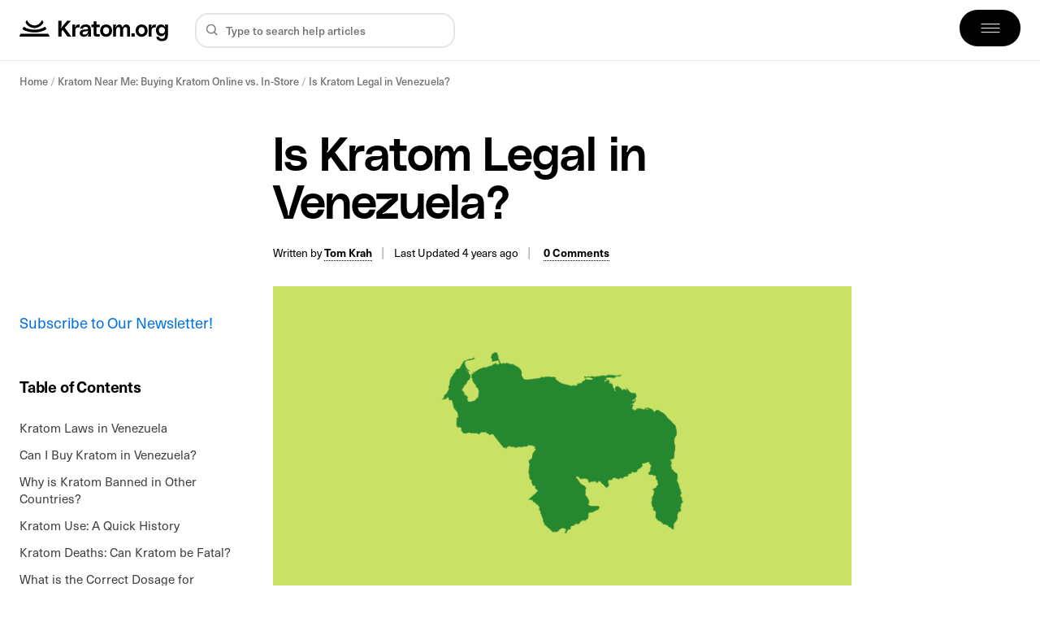

--- FILE ---
content_type: text/html; charset=UTF-8
request_url: https://kratom.org/near-me/venezuela/
body_size: 34341
content:

<!doctype html>

<!--[if IE 9]>
<html class="ie ie9" lang="en-US">
<![endif]-->

<html lang="en-US">
<head>
    <meta charset="UTF-8">
    <meta name="viewport" content="height=device-height, width=device-width, initial-scale=1, maximum-scale=1">
    <link rel="profile" href="https://gmpg.org/xfn/11">
    <link rel="pingback" href="https://kratom.org/xmlrpc.php">
	<meta name='robots' content='index, follow, max-image-preview:large, max-snippet:-1, max-video-preview:-1' />

	<!-- This site is optimized with the Yoast SEO plugin v26.6 - https://yoast.com/wordpress/plugins/seo/ -->
	<title>Is Kratom Legal in Venezuela? - Kratom.org</title><link rel="preload" href="https://kratom.org/wp-content/uploads/2023/01/kra-black.svg" as="image" fetchpriority="high"><style id="perfmatters-used-css">.cg-btn,.cg-choice-box-six .cg-cb-items .cg-tbl-rate-svg svg,.cg-slider .cg-slide,.cg-tbl-img img,.cg-tbl-rate-svg svg,a{transition:none !important;}:root{--cg-orange:#f39c12;--cg-carrot:#e67e22;--cg-red:#e74c3c;--cg-gray:#95a5a6;--cg-blue:#3498db;--cg-black:#2f3640;--cg-green:#27ae60;--cg-bluebell:#2b348e;--cg-bluedark:#1289a7;--cg-berry:#ca2c68;--cg-keppel:#ae7c5b;--cg-dupain:#148f77;--cg-darkorange:#f33b19;--cg-darknavy:#0f4c75;--cg-eggplant:#5a3d55;--cg-darkgreen:#438a5e;--cg-theme-color:#333;}.cg-swiper .cg-cb-items::after,[class*=cg-] [data-ez-name],table[data-first=hide] td:first-child,table[data-first=hide] th:first-child,table[data-fourth=hide] td:nth-child(4),table[data-fourth=hide] th:nth-child(4),table[data-second=hide] td:nth-child(2),table[data-second=hide] th:nth-child(2),table[data-third=hide] td:nth-child(3),table[data-third=hide] th:nth-child(3){display:none !important;}[data-tr-glow=true]{box-shadow:0 0 0 2px inset var(--cg-theme-color) !important;position:relative;}[data-topbox-glow=true]{border:2px solid var(--cg-theme-color) !important;position:relative;}@keyframes glower{0%,100%{background-position:0 0;}50%{background-position:400% 0;}}@-webkit-keyframes gradientAnim{0%,to{background-position:0 50%;}50%{background-position:100% 50%;}}@keyframes gradientAnim{0%,to{background-position:0 50%;}50%{background-position:100% 50%;}}@import url("https://p.typekit.net/p.css?s=1&k=oco2svu&ht=tk&f=39512.39513.39518.39519.39521.39522.39523&a=34441391&app=typekit&e=css");@-webkit-keyframes fadeIn{0%{opacity:0;}100%{opacity:1;}}@keyframes fadeIn{0%{opacity:0;}100%{opacity:1;}}@-webkit-keyframes fadeOut{0%{opacity:1;}100%{opacity:0;}}@keyframes fadeOut{0%{opacity:1;}100%{opacity:0;}}:root{--gutter:.5rem;--max-width:1275px;--font:"kratom",Arial,Helvetica,sans-serif;--font-sans:"kratom sans",Arial,Helvetica,sans-serif;--font-mono:"kratom mono",Arial,Helvetica,sans-serif;--font-body:"kratom serif",Times,serif;--font-bau:"bau",Times,serif;--font-size:clamp-calc(1em,1.15em);--line-height:1.66;--c-accent:#0071e3;--c-accent-hover:#0077ed;--c-blue:#00f;--c-green:#8ece3f;--c-lightblue:#22d5ff;--c-light:#f2f2f2;--c-lighter:#f8f8f8;--c-grey-1:#9c9c9c;--c-grey-2:#8e8e8e;--c-grey-3:#757575;--c-grey-4:#595959;--c-base:#323232;--c-intro:#4e4e4e;--c-d0:#d0d0d0;--c-e5:#e5e5e5;--c-f4:#f4f4f4;--c-f3f4:#f3f4f6;--c-40:#404040;--c-8f:#8f8f8f;--g-red:radial-gradient(346.96% 142.03% at 18.85% 10.66%,#ffdad1 0%,#ff4921 39.58%,#ff9b53 100%);--g-green:radial-gradient(105.81% 79.17% at 18.85% 10.66%,#fffad1 0%,#afdf8a 50%,#e5ff7e 100%);--g-white:radial-gradient(105.81% 79.17% at 18.85% 10.66%,#f4f4f4 0%,#e4e4c4 54.69%,#f1f3d3 100%);--g-yellow:radial-gradient(105.81% 79.17% at 18.85% 10.66%,#fffdd1 0%,#ffd600 50%,#fff27e 100%);--g-gold:radial-gradient(105.81% 79.17% at 18.85% 10.66%,#fffdd6 0%,#dfc053 29.69%,#ecd997 100%);--transition-duration:.15s;--transition:.3s cubic-bezier(.4,0,0,1);--shadow-hover:0 3px 6px rgba(0,0,0,.16),0 1px 2px rgba(0,0,0,.23);--shadow_1:0px 2px 15px rgba(0,0,0,.09),0px 3px 4px rgba(0,0,0,.05);--border-radius-full:999px;--border-radius-xl:1.1rem;--border-radius-l:.75rem;--border-radius-m:.5rem;--border-radius-s:.25rem;--border-radius-xs:.15rem;--header:75px;--admin-bar:0px;}@media all and (min-width:768px){:root{--gutter:1rem;}}html{-webkit-box-sizing:border-box;-moz-box-sizing:border-box;box-sizing:border-box;scroll-behavior:smooth;-webkit-tap-highlight-color:transparent;}*{-webkit-font-smoothing:antialiased;-moz-osx-font-smoothing:grayscale;}*,::after,::before{-webkit-box-sizing:border-box;-moz-box-sizing:border-box;box-sizing:border-box;}body{overflow-x:hidden;overflow-anchor:none;background:#fff;}[class^=section]{position:relative;}a{text-decoration:none;}a:hover,button:hover{cursor:pointer;}a,a:active,a:focus,a:hover{outline:0;}a::-moz-focus-inner,button::-moz-focus-inner,input::-moz-focus-inner{border:0;}img,picture{display:block;max-width:100%;height:auto;}input[type=number]::-webkit-inner-spin-button,input[type=number]::-webkit-outer-spin-button{-webkit-appearance:none;margin:0;}input:focus,textarea:focus{outline:0;}input[type=number]{-moz-appearance:textfield;}::-moz-selection{background:#000;color:#fff;}::selection{background:#000;color:#fff;}::-moz-selection{background:#000;color:#fff;}#main{margin-top:3.5rem;}@media all and (min-width:1024px){#main{margin-top:0;}}@font-face{font-family:"kratom sans";src:url("https://use.typekit.net/af/8a8abc/00000000000000007735bb07/30/l?primer=7cdcb44be4a7db8877ffa5c0007b8dd865b3bbc383831fe2ea177f62257a9191&fvd=n6&v=3") format("woff2"),url("https://use.typekit.net/af/8a8abc/00000000000000007735bb07/30/d?primer=7cdcb44be4a7db8877ffa5c0007b8dd865b3bbc383831fe2ea177f62257a9191&fvd=n6&v=3") format("woff"),url("https://use.typekit.net/af/8a8abc/00000000000000007735bb07/30/a?primer=7cdcb44be4a7db8877ffa5c0007b8dd865b3bbc383831fe2ea177f62257a9191&fvd=n6&v=3") format("opentype");font-display:swap;font-style:normal;font-weight:600;font-stretch:normal;}@font-face{font-family:"kratom sans";src:url("https://use.typekit.net/af/59286b/00000000000000007735bb0a/30/l?primer=7cdcb44be4a7db8877ffa5c0007b8dd865b3bbc383831fe2ea177f62257a9191&fvd=i6&v=3") format("woff2"),url("https://use.typekit.net/af/59286b/00000000000000007735bb0a/30/d?primer=7cdcb44be4a7db8877ffa5c0007b8dd865b3bbc383831fe2ea177f62257a9191&fvd=i6&v=3") format("woff"),url("https://use.typekit.net/af/59286b/00000000000000007735bb0a/30/a?primer=7cdcb44be4a7db8877ffa5c0007b8dd865b3bbc383831fe2ea177f62257a9191&fvd=i6&v=3") format("opentype");font-display:swap;font-style:italic;font-weight:600;font-stretch:normal;}@font-face{font-family:"kratom sans";src:url("https://use.typekit.net/af/e07c44/00000000000000007735bb1b/30/l?primer=7cdcb44be4a7db8877ffa5c0007b8dd865b3bbc383831fe2ea177f62257a9191&fvd=i4&v=3") format("woff2"),url("https://use.typekit.net/af/e07c44/00000000000000007735bb1b/30/d?primer=7cdcb44be4a7db8877ffa5c0007b8dd865b3bbc383831fe2ea177f62257a9191&fvd=i4&v=3") format("woff"),url("https://use.typekit.net/af/e07c44/00000000000000007735bb1b/30/a?primer=7cdcb44be4a7db8877ffa5c0007b8dd865b3bbc383831fe2ea177f62257a9191&fvd=i4&v=3") format("opentype");font-display:swap;font-style:italic;font-weight:400;font-stretch:normal;}@font-face{font-family:"kratom sans";src:url("https://use.typekit.net/af/5da8b8/00000000000000007735bb1e/30/l?primer=7cdcb44be4a7db8877ffa5c0007b8dd865b3bbc383831fe2ea177f62257a9191&fvd=n3&v=3") format("woff2"),url("https://use.typekit.net/af/5da8b8/00000000000000007735bb1e/30/d?primer=7cdcb44be4a7db8877ffa5c0007b8dd865b3bbc383831fe2ea177f62257a9191&fvd=n3&v=3") format("woff"),url("https://use.typekit.net/af/5da8b8/00000000000000007735bb1e/30/a?primer=7cdcb44be4a7db8877ffa5c0007b8dd865b3bbc383831fe2ea177f62257a9191&fvd=n3&v=3") format("opentype");font-display:swap;font-style:normal;font-weight:300;font-stretch:normal;}@font-face{font-family:"kratom sans";src:url("https://use.typekit.net/af/579a71/00000000000000007735bb24/30/l?primer=7cdcb44be4a7db8877ffa5c0007b8dd865b3bbc383831fe2ea177f62257a9191&fvd=n5&v=3") format("woff2"),url("https://use.typekit.net/af/579a71/00000000000000007735bb24/30/d?primer=7cdcb44be4a7db8877ffa5c0007b8dd865b3bbc383831fe2ea177f62257a9191&fvd=n5&v=3") format("woff"),url("https://use.typekit.net/af/579a71/00000000000000007735bb24/30/a?primer=7cdcb44be4a7db8877ffa5c0007b8dd865b3bbc383831fe2ea177f62257a9191&fvd=n5&v=3") format("opentype");font-display:swap;font-style:normal;font-weight:500;font-stretch:normal;}@font-face{font-family:"kratom sans";src:url("https://use.typekit.net/af/ba81f0/00000000000000007735bb27/30/l?primer=7cdcb44be4a7db8877ffa5c0007b8dd865b3bbc383831fe2ea177f62257a9191&fvd=i5&v=3") format("woff2"),url("https://use.typekit.net/af/ba81f0/00000000000000007735bb27/30/d?primer=7cdcb44be4a7db8877ffa5c0007b8dd865b3bbc383831fe2ea177f62257a9191&fvd=i5&v=3") format("woff"),url("https://use.typekit.net/af/ba81f0/00000000000000007735bb27/30/a?primer=7cdcb44be4a7db8877ffa5c0007b8dd865b3bbc383831fe2ea177f62257a9191&fvd=i5&v=3") format("opentype");font-display:swap;font-style:italic;font-weight:500;font-stretch:normal;}@font-face{font-family:"kratom sans";src:url("https://use.typekit.net/af/d7f1e9/00000000000000007735bb2a/30/l?primer=7cdcb44be4a7db8877ffa5c0007b8dd865b3bbc383831fe2ea177f62257a9191&fvd=n4&v=3") format("woff2"),url("https://use.typekit.net/af/d7f1e9/00000000000000007735bb2a/30/d?primer=7cdcb44be4a7db8877ffa5c0007b8dd865b3bbc383831fe2ea177f62257a9191&fvd=n4&v=3") format("woff"),url("https://use.typekit.net/af/d7f1e9/00000000000000007735bb2a/30/a?primer=7cdcb44be4a7db8877ffa5c0007b8dd865b3bbc383831fe2ea177f62257a9191&fvd=n4&v=3") format("opentype");font-display:swap;font-style:normal;font-weight:400;font-stretch:normal;}@font-face{font-family:kratom;font-style:normal;font-weight:400;font-display:swap;src:url("https://kratom.org/wp-content/themes/kratom/dist/css/../fonts/PolySans-Median.woff2") format("woff2"),url("https://kratom.org/wp-content/themes/kratom/dist/css/../fonts/PolySans-Median.woff") format("woff");}@font-face{font-family:"kratom mono";font-style:normal;font-weight:300;font-display:swap;src:url("https://fonts.gstatic.com/s/dmmono/v2/aFTR7PB1QTsUX8KYvrGyEY2tbYf-Vlh3uA.woff2") format("woff2");unicode-range:U+0100-024F,U+0259,U+1E00-1EFF,U+2020,U+20A0-20AB,U+20AD-20CF,U+2113,U+2C60-2C7F,U+A720-A7FF;}@font-face{font-family:"kratom mono";font-style:normal;font-weight:300;font-display:swap;src:url("https://fonts.gstatic.com/s/dmmono/v2/aFTR7PB1QTsUX8KYvrGyEYOtbYf-Vlg.woff2") format("woff2");unicode-range:U+0000-00FF,U+0131,U+0152-0153,U+02BB-02BC,U+02C6,U+02DA,U+02DC,U+2000-206F,U+2074,U+20AC,U+2122,U+2191,U+2193,U+2212,U+2215,U+FEFF,U+FFFD;}@font-face{font-family:"kratom mono";font-style:normal;font-weight:400;font-display:swap;src:url("https://fonts.gstatic.com/s/dmmono/v2/aFTU7PB1QTsUX8KYthSQBK6PYK3EXw.woff2") format("woff2");unicode-range:U+0100-024F,U+0259,U+1E00-1EFF,U+2020,U+20A0-20AB,U+20AD-20CF,U+2113,U+2C60-2C7F,U+A720-A7FF;}@font-face{font-family:"kratom mono";font-style:normal;font-weight:400;font-display:swap;src:url("https://fonts.gstatic.com/s/dmmono/v2/aFTU7PB1QTsUX8KYthqQBK6PYK0.woff2") format("woff2");unicode-range:U+0000-00FF,U+0131,U+0152-0153,U+02BB-02BC,U+02C6,U+02DA,U+02DC,U+2000-206F,U+2074,U+20AC,U+2122,U+2191,U+2193,U+2212,U+2215,U+FEFF,U+FFFD;}@font-face{font-family:"kratom mono";font-style:normal;font-weight:500;font-display:swap;src:url("https://fonts.gstatic.com/s/dmmono/v2/aFTR7PB1QTsUX8KYvumzEY2tbYf-Vlh3uA.woff2") format("woff2");unicode-range:U+0100-024F,U+0259,U+1E00-1EFF,U+2020,U+20A0-20AB,U+20AD-20CF,U+2113,U+2C60-2C7F,U+A720-A7FF;}@font-face{font-family:"kratom mono";font-style:normal;font-weight:500;font-display:swap;src:url("https://fonts.gstatic.com/s/dmmono/v2/aFTR7PB1QTsUX8KYvumzEYOtbYf-Vlg.woff2") format("woff2");unicode-range:U+0000-00FF,U+0131,U+0152-0153,U+02BB-02BC,U+02C6,U+02DA,U+02DC,U+2000-206F,U+2074,U+20AC,U+2122,U+2191,U+2193,U+2212,U+2215,U+FEFF,U+FFFD;}@font-face{font-family:"kratom serif";font-style:normal;font-weight:400;font-stretch:normal;src:url("https://kratom.org/wp-content/themes/kratom/dist/css/../fonts/charter_regular.woff2") format("woff2");font-display:swap;}@font-face{font-family:"kratom serif";font-style:italic;font-weight:400;font-stretch:normal;src:url("https://kratom.org/wp-content/themes/kratom/dist/css/../fonts/charter_italic.woff2") format("woff2");font-display:swap;}@font-face{font-family:"kratom serif";font-style:normal;font-weight:700;font-stretch:normal;src:url("https://kratom.org/wp-content/themes/kratom/dist/css/../fonts/charter_bold.woff2") format("woff2");font-display:swap;}@font-face{font-family:"kratom serif";font-style:italic;font-weight:700;font-stretch:normal;src:url("https://kratom.org/wp-content/themes/kratom/dist/css/../fonts/charter_bold_italic.woff2") format("woff2");font-display:swap;}@font-face{font-family:bau;src:url("https://kratom.org/wp-content/themes/kratom/dist/css/../fonts/Baumans-Regular.eot");src:url("https://kratom.org/wp-content/themes/kratom/dist/css/../fonts/Baumans-Regular.eot?#iefix") format("embedded-opentype"),url("https://kratom.org/wp-content/themes/kratom/dist/css/../fonts/Baumans-Regular.woff2") format("woff2"),url("https://kratom.org/wp-content/themes/kratom/dist/css/../fonts/Baumans-Regular.woff") format("woff"),url("https://kratom.org/wp-content/themes/kratom/dist/css/../fonts/Baumans-Regular.ttf") format("truetype"),url("https://kratom.org/wp-content/themes/kratom/dist/css/../fonts/Baumans-Regular.svg#Baumans-Regular") format("svg");font-weight:400;font-style:normal;font-display:swap;}html{font-size:100%;}body{font-size:clamp(1rem,.8891rem + .5217vw,1.15rem);line-height:1.4;font-family:var(--font-sans);color:#000;background:#fff;}p{margin-top:0;margin-bottom:1.5rem;}a{color:var(--c-accent);-webkit-transition:var(--transition);transition:var(--transition);}h1,h2,h3,h4,h5,h6{font-family:var(--font);line-height:1.1;font-weight:400;color:#000;margin-top:1.2em;margin-bottom:.75em;}h1{font-size:clamp(2.1em,1.8967em + .9565vw,2.375em);letter-spacing:-.02em;}h2{font-size:clamp(1.75em,1.6022em + .6957vw,1.95em);}h3{font-size:clamp(1.4em,1.2799em + .5652vw,1.5625em);}h4{font-size:clamp(1.095em,.9804em + .5391vw,1.25em);}h2,h3,h4,h5,h6{letter-spacing:-.01em;}ol,ul{margin-bottom:1rem;padding-left:1.5rem;line-height:1.4;}ol li,ul li{margin-bottom:.25rem;padding-left:.5rem;}ul li::marker{color:var(--c-accent);font-size:.9em;}html[amp] body{font-size:1rem;}@media all and (min-width:768px){html[amp] body{font-size:1.15rem;}}html[amp] h1{font-size:2.1em;}@media all and (min-width:768px){html[amp] h1{font-size:2.375em;}}html[amp] h2{font-size:1.75em;}@media all and (min-width:768px){html[amp] h2{font-size:1.95em;}}html[amp] h3{font-size:1.4em;}@media all and (min-width:768px){html[amp] h3{font-size:1.5625em;}}html[amp] h4{font-size:1.095em;}@media all and (min-width:768px){html[amp] h4{font-size:1.25em;}}html{line-height:1.15;-webkit-text-size-adjust:100%;}html *{-webkit-tap-highlight-color:transparent;}body{margin:0;}a{background-color:transparent;}img,picture{border-style:none;}button,input,optgroup,select,textarea{font-family:inherit;font-size:100%;line-height:1.15;margin:0;}button,input{overflow:visible;-webkit-appearance:none;}button,select{text-transform:none;}[type=button],[type=reset],[type=submit],button{-webkit-appearance:button;}[type=button]::-moz-focus-inner,[type=reset]::-moz-focus-inner,[type=submit]::-moz-focus-inner,button::-moz-focus-inner{border-style:none;padding:0;}[type=button]:-moz-focusring,[type=reset]:-moz-focusring,[type=submit]:-moz-focusring,button:-moz-focusring{outline:1px dotted ButtonText;}[type=checkbox],[type=radio]{-webkit-box-sizing:border-box;-moz-box-sizing:border-box;box-sizing:border-box;padding:0;}[type=number]::-webkit-inner-spin-button,[type=number]::-webkit-outer-spin-button{height:auto;}[type=search]{-webkit-appearance:textfield;outline-offset:-2px;}[type=search]::-webkit-search-decoration{-webkit-appearance:none;}::-webkit-file-upload-button{-webkit-appearance:button;font:inherit;}[hidden]{display:none;}.mx-auto{margin-left:auto;margin-right:auto;}.mt-0{margin-top:0;}.mt-1{margin-top:.25rem;}.mb-1{margin-bottom:.25rem;}.mt-2{margin-top:.5rem;}.mb-2{margin-bottom:.5rem;}.ml-2{margin-left:.5rem;}.mt-4{margin-top:1rem;}.mb-4{margin-bottom:1rem;}.mb-xs-4{margin-bottom:1rem;}@media all and (min-width:1024px){.mt-md-8{margin-top:2rem;}.mb-md-8{margin-bottom:2rem;}}.px-xs-4{padding-left:1rem;padding-right:1rem;}.py-xs-4{padding-top:1rem;padding-bottom:1rem;}@media all and (min-width:768px){.py-sm-6{padding-top:1.5rem;padding-bottom:1.5rem;}}.row{-webkit-box-sizing:border-box;-moz-box-sizing:border-box;box-sizing:border-box;display:-webkit-box;display:-moz-box;display:-ms-flexbox;display:flex;-webkit-box-flex:0;-moz-box-flex:0;-ms-flex:0 1 auto;flex:0 1 auto;-webkit-box-orient:horizontal;-webkit-box-direction:normal;-moz-box-orient:horizontal;-moz-box-direction:normal;-ms-flex-direction:row;flex-direction:row;-ms-flex-wrap:wrap;flex-wrap:wrap;}.col{-webkit-box-sizing:border-box;-moz-box-sizing:border-box;box-sizing:border-box;display:-webkit-box;display:-moz-box;display:-ms-flexbox;display:flex;-webkit-box-flex:0;-moz-box-flex:0;-ms-flex:0 1 auto;flex:0 1 auto;-webkit-box-orient:vertical;-webkit-box-direction:normal;-moz-box-orient:vertical;-moz-box-direction:normal;-ms-flex-direction:column;flex-direction:column;-ms-flex-wrap:wrap;flex-wrap:wrap;}.col-xs,.col-xs-1,.col-xs-10,.col-xs-11,.col-xs-12,.col-xs-2,.col-xs-3,.col-xs-4,.col-xs-5,.col-xs-6,.col-xs-7,.col-xs-8,.col-xs-9,.col-xs-offset-0,.col-xs-offset-1,.col-xs-offset-10,.col-xs-offset-11,.col-xs-offset-12,.col-xs-offset-2,.col-xs-offset-3,.col-xs-offset-4,.col-xs-offset-5,.col-xs-offset-6,.col-xs-offset-7,.col-xs-offset-8,.col-xs-offset-9{-webkit-box-sizing:border-box;-moz-box-sizing:border-box;box-sizing:border-box;-webkit-box-flex:0;-moz-box-flex:0;-ms-flex:0 0 auto;flex:0 0 auto;padding-right:.5rem;padding-left:.5rem;}.col-xs{-webkit-box-flex:1;-moz-box-flex:1;-ms-flex-positive:1;flex-grow:1;-ms-flex-preferred-size:0;flex-basis:0;max-width:100%;}.col-xs-4{-ms-flex-preferred-size:33.33333333%;flex-basis:33.33333333%;max-width:33.33333333%;}.col-xs-6{-ms-flex-preferred-size:50%;flex-basis:50%;max-width:50%;}.col-xs-8{-ms-flex-preferred-size:66.66666667%;flex-basis:66.66666667%;max-width:66.66666667%;}.col-xs-12{-ms-flex-preferred-size:100%;flex-basis:100%;max-width:100%;}.start-xs{-webkit-box-pack:start;-ms-flex-pack:start;-moz-box-pack:start;justify-content:flex-start;text-align:start;}.center-xs{-webkit-box-pack:center;-ms-flex-pack:center;-moz-box-pack:center;justify-content:center;text-align:center;}.end-xs{-webkit-box-pack:end;-ms-flex-pack:end;-moz-box-pack:end;justify-content:flex-end;text-align:end;}.middle-xs{-webkit-box-align:center;-ms-flex-align:center;-moz-box-align:center;align-items:center;}.between-xs{-webkit-box-pack:justify;-ms-flex-pack:justify;-moz-box-pack:justify;justify-content:space-between;}@media only screen and (min-width:48em){.container{width:49rem;}.col-sm,.col-sm-1,.col-sm-10,.col-sm-11,.col-sm-12,.col-sm-2,.col-sm-3,.col-sm-4,.col-sm-5,.col-sm-6,.col-sm-7,.col-sm-8,.col-sm-9,.col-sm-offset-0,.col-sm-offset-1,.col-sm-offset-10,.col-sm-offset-11,.col-sm-offset-12,.col-sm-offset-2,.col-sm-offset-3,.col-sm-offset-4,.col-sm-offset-5,.col-sm-offset-6,.col-sm-offset-7,.col-sm-offset-8,.col-sm-offset-9{-webkit-box-sizing:border-box;-moz-box-sizing:border-box;box-sizing:border-box;-webkit-box-flex:0;-ms-flex:0 0 auto;-moz-box-flex:0;flex:0 0 auto;padding-right:.5rem;padding-left:.5rem;}.col-sm-4{-ms-flex-preferred-size:33.33333333%;flex-basis:33.33333333%;max-width:33.33333333%;}.col-sm-8{-ms-flex-preferred-size:66.66666667%;flex-basis:66.66666667%;max-width:66.66666667%;}.col-sm-offset-4{margin-left:33.33333333%;}.top-sm{-webkit-box-align:start;-ms-flex-align:start;-moz-box-align:start;align-items:flex-start;}}@media only screen and (min-width:64em){.container{width:65rem;}.col-md,.col-md-1,.col-md-10,.col-md-11,.col-md-12,.col-md-2,.col-md-3,.col-md-4,.col-md-5,.col-md-6,.col-md-7,.col-md-8,.col-md-9,.col-md-offset-0,.col-md-offset-1,.col-md-offset-10,.col-md-offset-11,.col-md-offset-12,.col-md-offset-2,.col-md-offset-3,.col-md-offset-4,.col-md-offset-5,.col-md-offset-6,.col-md-offset-7,.col-md-offset-8,.col-md-offset-9{-webkit-box-sizing:border-box;-moz-box-sizing:border-box;box-sizing:border-box;-webkit-box-flex:0;-ms-flex:0 0 auto;-moz-box-flex:0;flex:0 0 auto;padding-right:.5rem;padding-left:.5rem;}.col-md{-webkit-box-flex:1;-ms-flex-positive:1;-moz-box-flex:1;flex-grow:1;-ms-flex-preferred-size:0;flex-basis:0;max-width:100%;}.col-md-1{-ms-flex-preferred-size:8.33333333%;flex-basis:8.33333333%;max-width:8.33333333%;}.col-md-2{-ms-flex-preferred-size:16.66666667%;flex-basis:16.66666667%;max-width:16.66666667%;}.col-md-3{-ms-flex-preferred-size:25%;flex-basis:25%;max-width:25%;}.col-md-4{-ms-flex-preferred-size:33.33333333%;flex-basis:33.33333333%;max-width:33.33333333%;}.col-md-5{-ms-flex-preferred-size:41.66666667%;flex-basis:41.66666667%;max-width:41.66666667%;}.col-md-6{-ms-flex-preferred-size:50%;flex-basis:50%;max-width:50%;}.col-md-7{-ms-flex-preferred-size:58.33333333%;flex-basis:58.33333333%;max-width:58.33333333%;}.col-md-offset-3{margin-left:25%;}}@media only screen and (min-width:75em){.container{width:76rem;}.col-lg,.col-lg-1,.col-lg-10,.col-lg-11,.col-lg-12,.col-lg-2,.col-lg-3,.col-lg-4,.col-lg-5,.col-lg-6,.col-lg-7,.col-lg-8,.col-lg-9,.col-lg-offset-0,.col-lg-offset-1,.col-lg-offset-10,.col-lg-offset-11,.col-lg-offset-12,.col-lg-offset-2,.col-lg-offset-3,.col-lg-offset-4,.col-lg-offset-5,.col-lg-offset-6,.col-lg-offset-7,.col-lg-offset-8,.col-lg-offset-9{-webkit-box-sizing:border-box;-moz-box-sizing:border-box;box-sizing:border-box;-webkit-box-flex:0;-ms-flex:0 0 auto;-moz-box-flex:0;flex:0 0 auto;padding-right:.5rem;padding-left:.5rem;}.col-lg-5{-ms-flex-preferred-size:41.66666667%;flex-basis:41.66666667%;max-width:41.66666667%;}}.col-0{padding-left:0;padding-right:0;}.container{max-width:calc(var(--max-width) + var(--gutter) * 2);margin-left:auto;margin-right:auto;padding-left:var(--gutter);padding-right:var(--gutter);width:100%;}#content{overflow-x:hidden;}header{position:relative;background:#fff;-webkit-box-shadow:0 0 7px rgba(0,0,0,.05);box-shadow:0 0 7px rgba(0,0,0,.05);border-bottom:1px solid rgba(142,142,142,.2);width:100%;-webkit-transition:var(--transition);transition:var(--transition);height:var(--header);z-index:999;}header .h{height:100%;}header .h-logo{height:100%;z-index:2;}header .h-logo .logo{height:100%;display:-webkit-box;display:-moz-box;display:-ms-flexbox;display:flex;-webkit-box-align:center;-moz-box-align:center;-ms-flex-align:center;align-items:center;}header .h-toggle{z-index:12;--toggle-width:50px;--toggle-height:35px;position:relative;-webkit-transition:.2s;transition:.2s;}header .h-toggle .toggle{position:relative;display:inline-block;width:var(--toggle-width);height:var(--toggle-height);background:#000;border-radius:var(--border-radius-full);-webkit-transition:var(--transition);transition:var(--transition);cursor:pointer;}header .h-toggle span{--width:16px;display:inline-block;position:absolute;height:1.75px;width:var(--width);background:#fff;opacity:1;left:50%;top:50%;-webkit-transform:translateY(-50%) translateX(-50%);transform:translateY(-50%) translateX(-50%);-webkit-transition:var(--transition);transition:var(--transition);}header .h-toggle span:nth-child(1){margin-top:-5px;}header .h-toggle span:nth-child(3){margin-top:5px;}header .h-d-search{margin-top:1rem;-webkit-transition:top .2s linear;transition:top .2s linear;-webkit-box-ordinal-group:4;-moz-box-ordinal-group:4;-ms-flex-order:3;order:3;}@media all and (min-width:768px){header .h-toggle{--toggle-width:75px;--toggle-height:45px;}header .h-toggle .toggle span{--width:23px;}}@media all and (min-width:1024px){header{-webkit-box-shadow:none;box-shadow:none;}header .h-toggle{-webkit-box-ordinal-group:100;-moz-box-ordinal-group:100;-ms-flex-order:99;order:99;}header .h-d-search{margin-top:0;margin-right:auto;padding:0 .5rem 0 1.5rem;}}@media all and (min-width:1200px){header .h-logo{max-width:200px;}}nav.h-nav{--nav-width:100%;position:fixed;top:var(--admin-bar);left:0;width:var(--nav-width);height:100%;-webkit-transform:translateX(101vw);transform:translateX(101vw);-webkit-backface-visibility:hidden;backface-visibility:hidden;overflow:hidden;z-index:-1;pointer-events:none;-webkit-transition:var(--transition);transition:var(--transition);background:#000;-webkit-transition-delay:0s;transition-delay:0s;opacity:0;}nav.h-nav ul{list-style-type:none;width:100%;}nav.h-nav .menu-wrapper{width:100%;padding:var(--header) 1rem 0;overflow:hidden;}nav.h-nav .menu,nav.h-nav .submenu{-ms-overflow-style:none;scrollbar-width:none;}nav.h-nav .menu::-webkit-scrollbar,nav.h-nav .submenu::-webkit-scrollbar{width:0;height:0;}nav.h-nav .menu{margin:0;padding:0 0 1rem;overflow-y:auto;overflow-x:hidden;height:calc(100vh - var(--header) - var(--admin-bar));}nav.h-nav .menu>li{padding:0 .5rem;}nav.h-nav .menu>li a{color:#fff;line-height:1.4;position:relative;}nav.h-nav .menu>li>a{font-size:clamp(1.40625rem,1.1054807692rem + .0150384615 * 100vw,1.895rem);font-family:var(--font);padding:.45em 0;border-bottom:1px solid rgba(255,255,255,.25);display:-webkit-inline-box;display:-moz-inline-box;display:-ms-inline-flexbox;display:inline-flex;width:100%;}nav.h-nav li[class*=menu-item-has-children]>a:after{content:"+";position:absolute;right:0;font-family:var(--font-mono);font-size:1.4em;font-weight:300;line-height:1;-webkit-transition:.2s linear !important;transition:.2s linear !important;}nav.h-nav li[class*=menu-item-has-children].active>a{border-color:#fff;}nav.h-nav li[class*=menu-item-has-children].active>a:after{-webkit-transform:rotate(45deg);transform:rotate(45deg);}nav.h-nav li[class*=menu-item-has-children].active .submenu-wrapper{visibility:visible;position:relative;max-height:500px;z-index:1;}nav.h-nav li[class*=menu-item-has-children].active .submenu-wrapper .submenu li a{opacity:1;-webkit-transition:var(--transition) !important;transition:var(--transition) !important;-webkit-transform:translateY(0);transform:translateY(0);}nav.h-nav .submenu-wrapper{visibility:hidden;max-height:0;z-index:-1;-webkit-transition:.5s;transition:.5s;}nav.h-nav .submenu-wrapper .submenu{padding:1.5rem 0;max-width:95%;}nav.h-nav .submenu-wrapper .submenu li{padding:.4em 0;line-height:1.2;}nav.h-nav .submenu-wrapper .submenu li a{color:var(--c-d0);-webkit-transform:translateY(-1rem);transform:translateY(-1rem);opacity:0;-webkit-transition-delay:0s;transition-delay:0s;font-size:clamp(.95rem,.9192307692rem + .0015384615 * 100vw,1rem);}nav.h-nav .submenu-wrapper .submenu li a:after{content:"→";margin-left:.25rem;opacity:0;-webkit-transition:opacity .2s,right .3s;transition:opacity .2s,right .3s;position:relative;top:-1px;right:0;}nav.h-nav .submenu-wrapper .submenu li:active a,nav.h-nav .submenu-wrapper .submenu li:focus a,nav.h-nav .submenu-wrapper .submenu li:hover a{color:#fff;-webkit-transition:.2s !important;transition:.2s !important;-webkit-transition-delay:0s !important;transition-delay:0s !important;}nav.h-nav .submenu-wrapper .submenu li:active a:after,nav.h-nav .submenu-wrapper .submenu li:focus a:after,nav.h-nav .submenu-wrapper .submenu li:hover a:after{opacity:1;right:-3px;}header.open nav.h-nav{opacity:1;-webkit-transform:translateX(0);transform:translateX(0);z-index:10;pointer-events:auto;-webkit-transition-delay:.35s;transition-delay:.35s;}@media all and (min-width:768px){nav.h-nav{--nav-width:534px;}header.open nav.h-nav{-webkit-transform:translateX(calc(100vw - var(--nav-width)));transform:translateX(calc(100vw - var(--nav-width)));}header.open nav.h-nav .menu-wrapper{padding:calc(var(--header) + 2rem) 3rem 0;}header.open nav.h-nav .menu-wrapper .menu{height:calc(100vh - var(--header) - var(--admin-bar) - 2rem);}header.open nav.h-nav .submenu-wrapper .submenu{max-width:90%;}}footer{background:#000;position:relative;color:#fff;}footer .f{padding-top:1rem;}footer .f [class*=f-]{margin:1.2rem 0;}footer .f .f-mail .f-title{color:#fff;}footer .f .f-logo img,footer .f .f-logo picture,footer .f .f-logo svg{max-width:50px;}footer .f .f-title{max-width:95%;}footer .f .f-spacer{display:none;}footer .f .f-copyright,footer .f .f-fda{font-family:var(--font-mono);font-size:.7rem;color:rgba(255,255,255,.56);line-height:1.4;}footer .f .f-copyright p,footer .f .f-fda p{font-family:inherit;font-size:inherit;color:currentColor;line-height:inherit;margin:0;}footer .f .f-widget ul{list-style-type:none;padding:0;margin:0;font-family:var(--font-sans);}footer .f .f-widget ul li{padding-left:0;}footer .f .f-widget ul li a{color:#fff;line-height:1.5;font-size:.95rem;}footer .f .f-widget ul li a:hover{text-decoration:underline;}footer .f .f-widget .f-title{margin-top:.2rem;font-size:.8rem;font-family:var(--font-mono);color:rgba(255,255,255,.56);letter-spacing:.05em;text-transform:uppercase;}@media all and (min-width:1024px){footer{margin-top:5rem;}footer .f{padding-top:2rem;padding-bottom:1rem;}footer .f [class*=f-]{margin:1.4rem 0;}footer .f .f-logo{-webkit-box-ordinal-group:2;-moz-box-ordinal-group:2;-ms-flex-order:1;order:1;}footer .f .f-logo .logo{display:inline-block;margin-top:.7rem;}footer .f .f-title{max-width:70%;}footer .f .f-spacer{display:block;-webkit-box-ordinal-group:6;-moz-box-ordinal-group:6;-ms-flex-order:5;order:5;}footer .f .f-copyright{-webkit-box-ordinal-group:7;-moz-box-ordinal-group:7;-ms-flex-order:6;order:6;}footer .f .f-fda{-webkit-box-ordinal-group:8;-moz-box-ordinal-group:8;-ms-flex-order:7;order:7;}footer .f .f-widget{-webkit-box-ordinal-group:4;-moz-box-ordinal-group:4;-ms-flex-order:3;order:3;}footer .f .f-widget ul li a{font-size:1.05rem;}footer .f .f-mail{-webkit-box-ordinal-group:3;-moz-box-ordinal-group:3;-ms-flex-order:2;order:2;}footer .f .f-mail .f-title{margin-top:0;}footer .f .f-copyright{font-size:.75rem;}footer .f .f-copyright p{margin-bottom:.7rem;}}footer+p{display:none;}.sg__main{padding:0;width:100%;margin-bottom:2rem;}.sg__title h1{font-size:clamp(2.55rem,1.8328rem + 3.375vw,3.5625rem);line-height:1.04;}@media all and (min-width:1024px){.sg__title h1{max-width:95%;}}html[amp] .sg__title h1{font-size:2.2rem;}@media all and (min-width:768px){html[amp] .sg__title h1{font-size:3.0625rem;}}.sg__meta .meta--info{-webkit-box-flex:1;-moz-box-flex:1;-ms-flex:1;flex:1;color:#000;font-size:.8rem;}@media all and (min-width:768px){.sg__meta .meta--info{font-size:.85rem;}}.sg__meta .meta--info a{font-weight:700;color:#000;border-bottom:1px dotted #000;}@media all and (min-width:1024px){.sg__meta .meta--info>div{-webkit-box-flex:0;-moz-box-flex:0;-ms-flex:0 auto;flex:0 auto;}}.sg__meta .meta--med_review,.sg__meta .meta--name{margin-bottom:.25rem;}@media all and (min-width:1024px){.sg__meta .meta--med_review,.sg__meta .meta--name{margin-bottom:0;}.sg__meta .meta--med_review:after,.sg__meta .meta--name:after{content:" | ";padding:0 .75rem 0 .5rem;color:rgba(0,0,0,.34);font-size:1rem;}}.sg__thumbnail{position:relative;padding:0;}.sg__thumbnail img{max-width:calc(100% + var(--gutter) * 2 + 1rem);margin-left:calc(-1 * var(--gutter) - .5rem);}.sg__sidebar--desktop{display:none;}.sg__sidebar--mobile .toc_widget{background:var(--c-f3f4);border-radius:.75rem;padding:1rem .75rem 1rem 1rem;}.sg__sidebar--mobile .toc_widget .sidebar__title{width:100%;cursor:pointer;position:relative;margin-bottom:0;font-size:1.05rem;font-weight:400;letter-spacing:-.01em;line-height:1;}.sg__sidebar--mobile .toc_widget .sidebar__title:after{--size:25px;content:"";position:absolute;right:0;top:50%;-webkit-transform:translateY(-50%);transform:translateY(-50%);display:inline-block;width:var(--size);height:var(--size);border-radius:999px;background-color:#fff;background-image:url("data:image/svg+xml;utf8,<svg width=\"12\" height=\"8\" viewBox=\"0 0 12 8\" fill=\"none\" xmlns=\"http://www.w3.org/2000/svg\"> <path d=\"M1.41 0L6 4.59L10.59 0L12 1.42L6 7.42L0 1.42L1.41 0Z\" fill=\"black\"/> </svg>");background-size:10px;background-position:50% 55%;background-repeat:no-repeat;}.sg__sidebar--mobile .toc_widget .toc_widget_list{display:none;-webkit-animation:slide-in .5s 0s linear;animation:slide-in .5s 0s linear;}.sg__breadcrumbs{margin:1rem 0;}@media all and (min-width:768px){.sg__sidebar--mobile{display:none;}.sg__sidebar--desktop{display:block;height:100vh;-ms-flex-line-pack:start;align-content:flex-start;position:sticky;top:3rem;margin-top:2rem;}.sg__thumbnail img{max-width:100%;margin-left:0;}}@media all and (min-width:1024px){.sg__top{margin-right:100%;}.sg__meta{margin-top:.2em;}}.sg__thumbnail~#content>h1:first-child,.sg__thumbnail~#content>h2:first-child,.sg__thumbnail~#content>h3:first-child,.sg__thumbnail~#content>h4:first-child,.sg__thumbnail~#content>h5:first-child,.sg__thumbnail~#content>h6:first-child{margin-top:1rem !important;}@-webkit-keyframes menu-animation{0%{opacity:0;-webkit-transform:scale(.04) translateY(300%);transform:scale(.04) translateY(300%);}40%{-webkit-transform:scale(.04) translateY(0);transform:scale(.04) translateY(0);-webkit-transition:ease-out;transition:ease-out;}40%{-webkit-transform:scale(.04) translateY(0);transform:scale(.04) translateY(0);}60%{opacity:1;-webkit-transform:scale(.02) translateY(0);transform:scale(.02) translateY(0);background:#000;}61%{-webkit-transform:scale(.04);transform:scale(.04);}99.9%{height:0;padding-bottom:100%;border-radius:100%;background:rgba(0,0,0,.7);}100%{-webkit-transform:scale(2);transform:scale(2);height:100%;padding-bottom:0;border-radius:0;background:#fff;}}@keyframes menu-animation{0%{opacity:0;-webkit-transform:scale(.04) translateY(300%);transform:scale(.04) translateY(300%);}40%{-webkit-transform:scale(.04) translateY(0);transform:scale(.04) translateY(0);-webkit-transition:ease-out;transition:ease-out;}40%{-webkit-transform:scale(.04) translateY(0);transform:scale(.04) translateY(0);}60%{opacity:1;-webkit-transform:scale(.02) translateY(0);transform:scale(.02) translateY(0);background:#000;}61%{-webkit-transform:scale(.04);transform:scale(.04);}99.9%{height:0;padding-bottom:100%;border-radius:100%;background:rgba(0,0,0,.7);}100%{-webkit-transform:scale(2);transform:scale(2);height:100%;padding-bottom:0;border-radius:0;background:#fff;}}@-webkit-keyframes fade-in{from{opacity:0;}to{opacity:1;}}@keyframes fade-in{from{opacity:0;}to{opacity:1;}}@-webkit-keyframes slide-in{from{max-height:0;}to{max-height:1000px;}}@keyframes slide-in{from{max-height:0;}to{max-height:1000px;}}@-webkit-keyframes slide-out{to{max-height:0;}}@keyframes slide-out{to{max-height:0;}}.btn{display:-webkit-inline-box;display:-moz-inline-box;display:-ms-inline-flexbox;display:inline-flex;text-align:center;-webkit-box-align:center;-moz-box-align:center;-ms-flex-align:center;align-items:center;-webkit-box-pack:center;-moz-box-pack:center;-ms-flex-pack:center;justify-content:center;border-radius:1rem;width:100%;font-family:var(--font-sans);font-weight:600;color:#000;position:relative;padding:0;-webkit-transition:var(--transition) !important;transition:var(--transition) !important;font-size:.95rem;height:46px;line-height:46px;}.btn--or{background:var(--c-accent);color:#fff;}.btn--or:hover{background:var(--c-accent-hover);}@media all and (min-width:1024px){.btn{max-width:270px;}}form.subscribe-form{position:relative;-webkit-transition:var(--transition);transition:var(--transition);max-width:280px;}form.subscribe-form input{color:#fff;border:none;background:rgba(255,255,255,.15);-webkit-appearance:none;border-radius:1rem;line-height:45px;padding:0 1rem;width:100%;font-size:.85rem;font-weight:500;-webkit-transition:var(--transition);transition:var(--transition);}form.subscribe-form input::-webkit-input-placeholder{color:inherit;opacity:.7;}form.subscribe-form input::-moz-placeholder{color:inherit;opacity:.7;}form.subscribe-form input:-ms-input-placeholder{color:inherit;opacity:.7;}form.subscribe-form input::-ms-input-placeholder{color:inherit;opacity:.7;}form.subscribe-form input::placeholder{color:inherit;opacity:.7;}form.subscribe-form input:active,form.subscribe-form input:focus,form.subscribe-form input:hover{-webkit-box-shadow:0 5px 43px #fff;box-shadow:0 5px 43px #fff;}form.subscribe-form button{background:rgba(255,255,255,.25);height:35px;cursor:pointer;position:absolute;top:50%;-webkit-transform:translateY(-50%);transform:translateY(-50%);right:.5rem;border-radius:10px;border:none;width:50px;-webkit-transition:var(--transition);transition:var(--transition);}form.subscribe-form button:before{content:"";background:url("https://kratom.org/wp-content/themes/kratom/dist/css/../images/icons/subscribe-icon-wh.svg") 100%/15px no-repeat;width:15px;height:15px;display:inline-block;}form.subscribe-form button:active,form.subscribe-form button:hover{background-color:rgba(255,255,255,.5);}form.search-form{-webkit-transition:var(--transition);transition:var(--transition);position:relative;border:2px solid var(--c-e5);border-radius:1rem;}@media all and (min-width:1024px){form.search-form{max-width:320px;}form.search-form:active,form.search-form:focus,form.search-form:hover{max-width:350px;}}form.search-form input{-webkit-appearance:none;background:0 0;border:none;padding:.75rem 1rem .75rem 2.25rem;width:100%;font-size:.85rem;font-weight:500;-webkit-transition:var(--transition);transition:var(--transition);color:#000;}form.search-form input::-webkit-input-placeholder{color:inherit;opacity:.55;}form.search-form input::-moz-placeholder{color:inherit;opacity:.55;}form.search-form input:-ms-input-placeholder{color:inherit;opacity:.55;}form.search-form input::-ms-input-placeholder{color:inherit;opacity:.55;}form.search-form input::placeholder{color:inherit;opacity:.55;}form.search-form button{cursor:pointer;position:absolute;top:50%;-webkit-transform:translateY(-50%);transform:translateY(-50%);left:.75rem;border:none;background-color:transparent;width:.9rem;height:.9rem;padding:0;background-image:url("data:image/svg+xml;utf8,<svg width=\"19\" height=\"19\" viewBox=\"0 0 19 19\" fill=\"none\" xmlns=\"http://www.w3.org/2000/svg\"> <path d=\"M8 16C9.77498 15.9996 11.4988 15.4054 12.897 14.312L17.293 18.708L18.707 17.294L14.311 12.898C15.405 11.4997 15.9996 9.77544 16 8C16 3.589 12.411 0 8 0C3.589 0 0 3.589 0 8C0 12.411 3.589 16 8 16ZM8 2C11.309 2 14 4.691 14 8C14 11.309 11.309 14 8 14C4.691 14 2 11.309 2 8C2 4.691 4.691 2 8 2Z\" fill=\"black\"/> </svg>");background-size:100%;background-position:50% 50%;background-repeat:no-repeat;opacity:.5;-webkit-transition:var(--transition);transition:var(--transition);}form.search-form:active,form.search-form:focus,form.search-form:hover{border-color:#000;}form.search-form:active button,form.search-form:focus button,form.search-form:hover button{opacity:1;}input[type=search]::-webkit-search-cancel-button{-webkit-appearance:none;}@media all and (min-width:768px){form.subscribe-form{max-width:240px;}}.toc_list,.toc_widget_list{padding:0;max-width:95%;overflow-y:scroll;overflow-x:hidden;scrollbar-width:none;-ms-overflow-style:none;margin-bottom:0;}.toc_list::-webkit-scrollbar,.toc_widget_list::-webkit-scrollbar{display:none;}.toc_list,.toc_list ul,.toc_widget_list,.toc_widget_list ul{list-style-type:none;}.toc_list li,.toc_widget_list li{padding:.375rem 0;margin-bottom:0;line-height:1.2;font-size:.9rem;}.toc_list li a,.toc_widget_list li a{color:var(--c-40);position:relative;display:inline-block;}.toc_list li a:active,.toc_list li a:hover,.toc_widget_list li a:active,.toc_widget_list li a:hover{color:var(--c-accent);}.toc_list li ul,.toc_widget_list li ul{display:none;overflow:hidden;opacity:0;visibility:hidden;max-height:0;padding-left:1rem;border-left:1px solid var(--c-e5);margin-left:1rem;margin-top:0;margin-bottom:0;}@media all and (min-width:768px){.toc_list li ul,.toc_widget_list li ul{display:block;}}.toc_list li ul a,.toc_widget_list li ul a{font-size:.95em;color:var(--c-40);}@media all and (min-width:768px){.toc_widget_list{overflow-y:visible;height:85vh;padding-right:1rem;}.toc_widget_list li{font-size:.95rem;}}body:not(.vendor){counter-reset:vendor;}.vn-c{margin:1.5rem auto;-webkit-box-shadow:var(--shadow);box-shadow:var(--shadow);border-radius:18px;padding:1rem;-webkit-transition:var(--transition);transition:var(--transition);position:relative;max-width:355px;}@media all and (min-width:768px){.vn-c{max-width:90%;margin:1.5rem 0 3rem;}}.vn-c:hover{cursor:pointer;-webkit-transform:translateY(-1px);transform:translateY(-1px);}body:not(.vendors) .vn-c--number{position:absolute;top:1rem;left:0;width:28px;height:22px;background:var(--c-accent);color:#fff;font-size:.8rem;font-weight:700;border-radius:0 99px 99px 0;line-height:22px;text-align:center;}body:not(.vendors) .vn-c--number:before{counter-increment:vendor;content:counter(vendor);margin-left:-3px;}.vn-c--body{margin-top:1.5rem;}@media all and (min-width:768px){.vn-c--body{margin-top:.5rem;}}.vn-c--logo{-ms-flex-item-align:center;-ms-grid-row-align:center;align-self:center;padding-right:1rem;}.vn-c--logo img{max-width:120px;-o-object-fit:contain;object-fit:contain;}.vn-c--meta{margin-top:.5rem;text-align:right;line-height:1.5;}.vn-c--meta .name,.vn-c--meta .value{display:inline-block;width:100%;}.vn-c--meta .name{width:100%;font-size:.7rem;font-family:var(--font-mono);font-weight:500;text-transform:uppercase;letter-spacing:.01em;color:var(--c-grey-1);margin-bottom:.5rem;}@media all and (min-width:640px){.vn-c--meta .name{font-size:.75rem;}}.vn-c--meta .value{text-transform:capitalize;font-weight:500;font-size:.9rem;}.vn-c--meta>div{line-height:1;margin-bottom:1rem;}.vn-c--body{padding:0;}.vn-c--verified{color:var(--c-accent);font-size:.75rem;font-family:var(--font-mono);font-weight:500;letter-spacing:.01em;text-transform:uppercase;}.vn-c--title h3{margin:0 auto;}.vn-c--rating{line-height:1;}.vn-c--rating ul{margin-top:.2rem;margin-bottom:.5rem;}.vn-c--rating .r-numb{margin-left:.5rem;font-weight:700;color:var(--c-base);font-size:.925rem;}.vn-c--rating .r-pos{color:var(--c-grey-3);font-size:.8rem;display:block;}.vn-c--button{margin:1rem 0;}@media all and (min-width:1024px){.vn-c--logo{-webkit-box-ordinal-group:2;-moz-box-ordinal-group:2;-ms-flex-order:1;order:1;}.vn-c--body{-webkit-box-ordinal-group:3;-moz-box-ordinal-group:3;-ms-flex-order:2;order:2;}.vn-c--meta{-webkit-box-ordinal-group:4;-moz-box-ordinal-group:4;-ms-flex-order:3;order:3;}.vn-c--logo img,.vn-c--logo picture{margin:auto;}.vn-c--meta{text-align:left;}.vn-c--button{margin-top:1.5rem;}body:not(.vendors) .vn-c--number{top:1.5rem;}}span.icon-tooltip{--size:12px;background-image:url("data:image/svg+xml;utf8,<svg width=\"15\" height=\"15\" viewBox=\"0 0 15 15\" fill=\"none\" xmlns=\"http://www.w3.org/2000/svg\"> <path d=\"M7.5 1.05C9.21054 1.05 10.8512 1.72955 12.0608 2.9392C13.2704 4.14884 13.95 5.78946 13.95 7.5C13.95 9.21054 13.2704 10.8512 12.0608 12.0608C10.8512 13.2704 9.21054 13.95 7.5 13.95C5.78946 13.95 4.14884 13.2704 2.9392 12.0608C1.72955 10.8512 1.05 9.21054 1.05 7.5C1.05 5.78946 1.72955 4.14884 2.9392 2.9392C4.14884 1.72955 5.78946 1.05 7.5 1.05ZM7.5 0C5.51089 0 3.60321 0.790179 2.1967 2.1967C0.790179 3.60321 0 5.51089 0 7.5C0 9.48911 0.790179 11.3968 2.1967 12.8033C3.60321 14.2098 5.51089 15 7.5 15C9.48911 15 11.3968 14.2098 12.8033 12.8033C14.2098 11.3968 15 9.48911 15 7.5C15 5.51089 14.2098 3.60321 12.8033 2.1967C11.3968 0.790179 9.48911 0 7.5 0Z\" fill=\"%238F8F8F\"/> <path d=\"M8.36223 8.58992C8.36223 9.18992 8.35018 9.78992 8.36223 10.3899C8.36545 10.6457 8.25348 10.8897 8.05714 11.0537C7.8608 11.2176 7.60098 11.2846 7.34973 11.2358C7.27259 11.2235 7.19652 11.2034 7.12339 11.1758C6.98679 11.1292 6.86786 11.0413 6.78295 10.9246C6.69804 10.8078 6.65143 10.6677 6.64928 10.5233V6.79876C6.64125 6.62278 6.69053 6.44894 6.78991 6.30349C6.88902 6.15805 7.03312 6.04849 7.19973 5.99197C7.37705 5.92367 7.57179 5.9151 7.75446 5.96733C7.93714 6.01956 8.09786 6.12992 8.21223 6.28153C8.31241 6.41331 8.36518 6.5751 8.36223 6.74063V8.59019V8.58992Z\" fill=\"%238F8F8F\"/> <path d=\"M8.41709 4.67433C8.41575 4.91915 8.31718 5.15326 8.1428 5.32495C7.96843 5.49665 7.73271 5.59174 7.48789 5.58906C7.24307 5.58665 7.0095 5.48647 6.83887 5.31129C6.66798 5.13584 6.57423 4.89986 6.57825 4.65504C6.582 4.41022 6.68352 4.17718 6.8595 4.00736C7.03575 3.83754 7.27227 3.74486 7.51709 3.75022C7.7587 3.75424 7.98905 3.85361 8.15754 4.02665C8.32602 4.19968 8.4195 4.43245 8.41709 4.67433Z\" fill=\"%238F8F8F\"/> </svg>");background-size:100%;background-position:center;background-repeat:no-repeat;display:inline-block;width:var(--size);height:var(--size);margin-left:5px;position:relative;top:1px;}span.icon-chevron-right{display:inline-block;width:9px;height:11px;background-image:url("data:image/svg+xml;utf8,<svg width=\'9\' height=\'12\' viewBox=\'0 0 9 12\' fill=\'none\' xmlns=\'http://www.w3.org/2000/svg\'> <path d=\'M2.1839 11.1909C2.49362 11.1912 2.79139 11.0799 3.01442 10.8804L7.53282 6.83321C7.71021 6.67459 7.85131 6.48439 7.94769 6.27397C8.04407 6.06356 8.09375 5.83725 8.09375 5.6086C8.09375 5.37995 8.04407 5.15365 7.94769 4.94324C7.85131 4.73282 7.71021 4.54261 7.53282 4.384L3.01442 0.336855C2.78618 0.132514 2.47985 0.0207186 2.16283 0.026062C1.8458 0.0314054 1.54404 0.15345 1.32394 0.365348C1.10384 0.577246 0.983419 0.861639 0.989175 1.15596C0.994931 1.45029 1.12639 1.73044 1.35463 1.93478L5.45714 5.6086L1.35463 9.28243C1.18305 9.43591 1.06481 9.63349 1.01508 9.84982C0.96535 10.0661 0.986404 10.2913 1.07554 10.4965C1.16468 10.7016 1.31783 10.8773 1.51532 11.001C1.71282 11.1248 1.94564 11.1909 2.1839 11.1909Z\' fill=\'%23E3E3E3\'/> </svg>");background-size:contain;background-repeat:no-repeat;}span.icon-close{display:inline-block;width:10px;height:10px;background-image:url("data:image/svg+xml;utf8,<svg width=\"10\" height=\"10\" viewBox=\"0 0 10 10\" fill=\"none\" xmlns=\"http://www.w3.org/2000/svg\"> <path d=\"M1 10L0 9L4 5L0 1L1 0L5 4L9 0L10 1L6 5L10 9L9 10L5 6L1 10Z\" fill=\"%23878585\"/> </svg>");background-size:contain;background-repeat:no-repeat;}span.icon-star{--size:18px;display:inline-block;position:relative;background-size:100%;background-repeat:no-repeat;width:var(--size);height:var(--size);}span.icon-star--full{background-image:url("data:image/svg+xml;utf8,<svg width=\"16\" height=\"16\" viewBox=\"0 0 16 16\" fill=\"none\" xmlns=\"http://www.w3.org/2000/svg\"> <path d=\"M8.43161 0.272181L10.4857 4.50835C10.5333 4.60623 10.6 4.68711 10.6806 4.74648C10.7609 4.80521 10.8574 4.84436 10.9657 4.86008L15.5926 5.52664C15.7027 5.54365 15.7951 5.59596 15.8637 5.66752C15.9154 5.72144 15.9542 5.78723 15.9764 5.85687C15.9986 5.92651 16.0056 6.00192 15.9954 6.07606C15.9815 6.17683 15.9354 6.27567 15.8532 6.35622L12.5026 9.63958C12.4242 9.71628 12.3686 9.80517 12.3378 9.90113C12.3073 9.99676 12.3004 10.1017 12.3191 10.2105L13.1207 14.8581C13.1401 14.9711 13.1201 15.0776 13.0731 15.1671C13.0388 15.2329 12.9886 15.2904 12.9296 15.334C12.8705 15.3777 12.801 15.4085 12.7283 15.421C12.6296 15.4386 12.5229 15.4248 12.4216 15.3712L8.297 13.1649C8.20049 13.1139 8.10017 13.0879 8.00048 13.0879C7.90079 13.0879 7.7992 13.1139 7.70332 13.1649L3.57806 15.3712C3.47647 15.4252 3.37012 15.4386 3.26789 15.4207C3.1936 15.4065 3.12662 15.3764 3.06344 15.3295C3.00375 15.282 2.95867 15.2288 2.92692 15.1675C2.87994 15.0779 2.85962 14.9714 2.8793 14.8581L3.68093 10.2111C3.69966 10.1023 3.69299 9.99708 3.6622 9.90177C3.63172 9.80614 3.57616 9.71724 3.49774 9.64022L0.146803 6.35622C0.0645771 6.27567 0.0185434 6.17715 0.00457451 6.07574C-0.00558467 6.00192 0.00108229 5.92651 0.0255278 5.85173C0.0499733 5.78049 0.0874353 5.71855 0.136644 5.6672C0.206488 5.59435 0.300778 5.54172 0.414116 5.52535L5.03432 4.85976C5.14226 4.84404 5.23909 4.80488 5.31941 4.74616C5.40037 4.68678 5.46704 4.60591 5.51434 4.50803L7.5684 0.27186C7.61856 0.168523 7.69698 0.0940689 7.78714 0.0494607C7.85349 0.0167267 7.92683 3.87073e-05 8.00016 3.87073e-05C8.07191 -0.000924059 8.14525 0.0160848 8.21319 0.0497816C8.30303 0.0943898 8.38145 0.168523 8.43193 0.272181H8.43161Z\" fill=\"%23306FDC\"/> </svg>");}span.icon-star--half{background-image:url("data:image/svg+xml;utf8,<svg width=\"16\" height=\"16\" viewBox=\"0 0 16 16\" fill=\"none\" xmlns=\"http://www.w3.org/2000/svg\"> <path d=\"M7.99223 0V13.0812C7.89801 13.0812 7.79593 13.1126 7.70171 13.1597L3.57163 15.3661C3.46956 15.421 3.36748 15.4368 3.26541 15.421C3.18689 15.4053 3.12408 15.3739 3.06126 15.3268C2.99845 15.2797 2.95134 15.2248 2.91993 15.1619C2.87282 15.0756 2.85711 14.9656 2.87282 14.8557L3.67371 10.2074C3.69726 10.0975 3.68941 9.99541 3.658 9.90119C3.6266 9.80697 3.57163 9.71275 3.49311 9.63423L0.140372 6.35215C0.0618531 6.27363 0.0147419 6.17156 -0.000961804 6.06949C-0.00881366 5.99882 -0.000961805 5.9203 0.0225938 5.84963C0.0461493 5.77897 0.0854086 5.71615 0.13252 5.66119C0.203186 5.59052 0.297409 5.53556 0.407335 5.51986L5.03208 4.8603C5.13415 4.8446 5.23623 4.80534 5.31475 4.74252C5.39326 4.68756 5.46393 4.60119 5.51104 4.50697L7.56038 0.266963C7.61534 0.164889 7.69386 0.0942223 7.78023 0.0471111C7.85089 0.0157037 7.92156 0 7.99223 0Z\" fill=\"%23306FDC\"/> <path d=\"M12.3343 9.90119C12.3029 9.99541 12.295 10.0975 12.3107 10.2074L13.1194 14.8557C13.1352 14.9656 13.1194 15.0756 13.0723 15.1619C13.0331 15.2326 12.986 15.2876 12.9232 15.3347C12.8682 15.3739 12.7975 15.4053 12.7269 15.421C12.6248 15.4368 12.5149 15.421 12.4206 15.3661L8.29056 13.1597C8.19634 13.1126 8.09426 13.0812 7.99219 13.0812V0C8.07071 0 8.14137 0.0157037 8.21204 0.0471111C8.29841 0.0942223 8.37693 0.164889 8.42404 0.266963L10.4812 4.50697C10.5283 4.60119 10.599 4.68756 10.6775 4.74252C10.756 4.80534 10.8503 4.8446 10.9602 4.8603L15.5849 5.51986C15.6949 5.54341 15.7891 5.59052 15.8597 5.66119C15.9147 5.71615 15.9461 5.78682 15.9697 5.85749C15.9932 5.9203 16.0011 5.99882 15.9932 6.06949C15.9775 6.17156 15.9304 6.27363 15.8519 6.35215L12.4992 9.63423C12.4206 9.71275 12.3657 9.79912 12.3343 9.90119Z\" fill=\"%23AEC1E2\"/> </svg>");}span.icon-star--empty{background-image:url("data:image/svg+xml;utf8,<svg width=\"21\" height=\"21\" viewBox=\"0 0 21 21\" fill=\"none\" xmlns=\"http://www.w3.org/2000/svg\"> <path d=\"M11.2072 0.9111L13.8232 6.30625C13.8839 6.43091 13.9688 6.53391 14.0715 6.60952C14.1738 6.68432 14.2967 6.73418 14.4346 6.75421L20.3273 7.60313C20.4676 7.62479 20.5853 7.69141 20.6726 7.78256C20.7385 7.85122 20.7878 7.93501 20.8161 8.0237C20.8444 8.1124 20.8533 8.20845 20.8404 8.30286C20.8226 8.4312 20.764 8.55709 20.6592 8.65968L16.3919 12.8413C16.2921 12.939 16.2213 13.0522 16.1821 13.1744C16.1433 13.2962 16.1344 13.4299 16.1582 13.5684L17.1792 19.4876C17.2038 19.6315 17.1784 19.7671 17.1185 19.8812C17.0748 19.965 17.011 20.0381 16.9358 20.0937C16.8605 20.1493 16.772 20.1885 16.6794 20.2045C16.5537 20.227 16.4178 20.2094 16.2888 20.1411L11.0357 17.3312C10.9128 17.2662 10.785 17.2331 10.6581 17.2331C10.5311 17.2331 10.4017 17.2662 10.2796 17.3312L5.02574 20.1411C4.89635 20.2098 4.7609 20.227 4.63071 20.2041C4.53609 20.1861 4.45078 20.1477 4.37032 20.088C4.2943 20.0275 4.23689 19.9597 4.19645 19.8816C4.13661 19.7676 4.11074 19.6319 4.1358 19.4876L5.15674 13.5693C5.1806 13.4307 5.17211 13.2966 5.13289 13.1753C5.09407 13.0535 5.02331 12.9402 4.92344 12.8421L0.655717 8.65968C0.550995 8.55709 0.492367 8.43161 0.474576 8.30245C0.461637 8.20845 0.470128 8.1124 0.501262 8.01717C0.532396 7.92643 0.580107 7.84755 0.642778 7.78215C0.731731 7.68937 0.851818 7.62234 0.996165 7.60149L6.88041 6.7538C7.01789 6.73377 7.14121 6.68391 7.2435 6.60911C7.34661 6.5335 7.43152 6.4305 7.49176 6.30584L10.1078 0.910691C10.1717 0.779082 10.2715 0.684258 10.3864 0.627446C10.4709 0.585756 10.5643 0.564502 10.6577 0.564502C10.7491 0.563276 10.8425 0.584939 10.929 0.627855C11.0434 0.684667 11.1433 0.779082 11.2076 0.9111H11.2072Z\" fill=\"%23AEC1E2\"/> </svg>");}#content div.rating,div.rating{display:-webkit-inline-box;display:-moz-inline-box;display:-ms-inline-flexbox;display:inline-flex;margin:0;line-height:.9;}#content div.rating>div,div.rating>div{display:inline-block;margin-right:3px;}[data-tooltip]{position:relative;z-index:2;cursor:help;}[data-tooltip]:after,[data-tooltip]:before{visibility:hidden;opacity:0;pointer-events:none;-webkit-transition:var(--transition);transition:var(--transition);}[data-tooltip]:before{position:absolute;bottom:100%;right:0;margin-bottom:5px;margin-left:-100px;padding:.5rem 1rem .5rem .75rem;width:200px;max-width:200px;border-radius:5px;background-color:#fff;border:1px solid var(--c-accent);color:var(--c-base);content:attr(data-tooltip);font-size:.75rem;font-family:var(--font-sans);font-weight:400;text-transform:none;line-height:1.2;}@media all and (min-width:1024px){[data-tooltip]:before{border-radius:10px;}}[data-tooltip]:hover:after,[data-tooltip]:hover:before{visibility:visible;opacity:1;}@media all and (min-width:1024px){[data-tooltip]:before{left:50%;}}.br{font-size:.785rem;font-weight:500;color:rgba(117,117,117,.55);}.br a{color:var(--c-grey-3);}.br a:hover{color:var(--c-accent);}@media all and (min-width:1024px){.br{font-size:.85rem;}}:root{--bar-color-back:#e6e6e6;--bar-radius:50px;}.mp{border-top:1px solid rgba(0,0,0,.1);border-bottom:1px solid rgba(0,0,0,.1);margin-top:2rem;margin-bottom:1.5rem;padding:1rem 0 1.2rem;}.mp--title{font-family:var(--font-mono);padding:0;color:var(--c-grey-3);font-size:.75rem;text-transform:uppercase;letter-spacing:.04em;margin-bottom:1rem;}.mp--links{padding:0;}.mp--links .link{line-height:1.1;display:block;width:100%;font-family:var(--font);color:#000;padding:.5rem 0;}.mp--links .link:hover{color:var(--c-accent);}@media all and (min-width:1024px){.mp--links{max-width:60%;}}input[type=range]{width:100%;background-color:transparent;--thumb-size:18px;}input[type=range]:focus{outline:0;}input[type=range]::-webkit-slider-thumb{margin-top:calc(-1 * var(--thumb-size) / 2);width:var(--thumb-size);height:var(--thumb-size);background:#000;border:none;border-radius:50%;cursor:pointer;-webkit-appearance:none;-webkit-transition:var(--transition);transition:var(--transition);-webkit-box-shadow:none;box-shadow:none;}input[type=range]::-webkit-slider-runnable-track{background:var(--range-progress);border:0;border-radius:1.3px;width:100%;height:2px;cursor:pointer;}input[type=range]:focus::-webkit-slider-runnable-track{outline:0;}input[type=range]::-moz-range-thumb{width:var(--thumb-size);height:var(--thumb-size);background:#000;border:none;border-radius:50%;cursor:pointer;-moz-transition:var(--transition);transition:var(--transition);}input[type=range]::-moz-range-track{background:var(--c-light);border:0;border-radius:1.3px;width:100%;height:2px;cursor:pointer;}input[type=range]::-moz-range-progress{background-color:#000 !important;height:2px;width:100%;}input[type=range]::-ms-thumb{width:var(--thumb-size);height:var(--thumb-size);background:#000;border:none;border-radius:50%;cursor:pointer;margin-top:0;-ms-transition:var(--transition);transition:var(--transition);}input[type=range]::-ms-track{background:0 0;border-color:transparent;border-width:8px 0;color:transparent;width:100%;height:2px;cursor:pointer;}input[type=range]::-ms-fill-lower{background:#000;border:0;border-radius:2.6px;}input[type=range]::-ms-fill-upper{background:var(--c-light);border:0;border-radius:2.6px;}input[type=range]:active,input[type=range]:focus,input[type=range]:hover{--thumb-size:22px;}@media all and (min-width:768px){input[type=range]{--thumb-size:23px;}input[type=range]:active,input[type=range]:focus,input[type=range]:hover{--thumb-size:25px;}}html[amp] *{white-space:normal;}.author-popup{position:fixed;top:0;left:0;display:none;-webkit-animation:fade-in .2s ease forwards;animation:fade-in .2s ease forwards;z-index:1000;width:100%;height:100%;background:rgba(0,0,0,.5);}@media all and (min-width:768px){.author-popup{position:absolute;left:0;top:calc(100% - .5rem);height:auto;background:0 0;margin-top:1rem;padding-top:.5rem;margin-left:-.5rem;}}.author-popup__wrap{position:absolute;top:50%;left:50%;-webkit-transform:translate(-50%,-50%);transform:translate(-50%,-50%);background:#fff;-webkit-box-shadow:var(--shadow_1);box-shadow:var(--shadow_1);border-radius:1rem;width:100%;max-width:285px;}@media all and (min-width:768px){.author-popup__wrap{position:relative;top:0;left:0;-webkit-transform:none;transform:none;}}.author-popup__wrap>*{width:100%;}.author-popup .close{--size:24px;display:-webkit-inline-box;display:-moz-inline-box;display:-ms-inline-flexbox;display:inline-flex;width:var(--size);height:var(--size);background:var(--c-f4);border-radius:var(--border-radius-full);position:absolute;right:1rem;top:1rem;cursor:pointer;}.author-popup__avatar>div{--size:78px;width:var(--size);height:var(--size);overflow:hidden;border-radius:var(--border-radius-full);}.author-popup__subtitle{color:var(--c-base);max-width:90%;margin-left:auto;margin-right:auto;font-size:.9rem;font-family:var(--font-sans);}.author-popup__subtitle p{font-family:inherit;font-size:inherit;}.author-popup__subtitle p:last-child{margin-bottom:0;}.author-popup__link a{background:var(--c-f4);border-radius:.75rem;white-space:nowrap;display:-webkit-inline-box;display:-moz-inline-box;display:-ms-inline-flexbox;display:inline-flex;-webkit-box-align:center;-moz-box-align:center;-ms-flex-align:center;align-items:center;text-align:center;color:var(--c-grey-4);font-size:.8rem;font-weight:500;line-height:1;position:relative;padding:.85rem 1.25rem;-webkit-transition:var(--transition);transition:var(--transition);}.author-popup__link a:hover{background:var(--c-accent);color:#fff;-webkit-box-shadow:0 1px 3px rgba(184,184,184,.25);box-shadow:0 1px 3px rgba(184,184,184,.25);}#content p a:not(.btn){text-decoration:none;-webkit-box-shadow:0 0 transparent,0 0 transparent,inset 0 -1px 0 0 var(--c-accent-hover);box-shadow:0 0 transparent,0 0 transparent,inset 0 -1px 0 0 var(--c-accent-hover);color:#000;}#content p a:not(.btn):active,#content p a:not(.btn):focus,#content p a:not(.btn):hover{color:var(--c-accent-hover);border-color:var(--c-accent-hover);}#content h1 b,#content h1 strong,#content h2 b,#content h2 strong,#content h3 b,#content h3 strong,#content h4 b,#content h4 strong,#content h5 b,#content h5 strong,#content h6 b,#content h6 strong{font-weight:400;}#content h1 * b,#content h1 * strong,#content h2 * b,#content h2 * strong,#content h3 * b,#content h3 * strong,#content h4 * b,#content h4 * strong,#content h5 * b,#content h5 * strong,#content h6 * b,#content h6 * strong{font-weight:400;}#content ol,#content ul{font-family:var(--font-body);}.wp-block-image{margin-left:0;margin-right:0;}.wp-block-image{margin-bottom:0;}.wp-block-image.aligncenter{clear:both;display:block;text-align:center;}.sidebar__title{margin-top:0;margin-bottom:1rem;font-weight:700;font-size:1rem;font-family:var(--font-sans);}@media all and (min-width:768px){.sidebar__title{font-size:1.1875rem;margin-bottom:1.5rem;}}.sidebar__widget{margin-top:1rem;padding-bottom:1rem;}</style>
	<meta name="description" content="Can you find legal kratom in Venezuela? Kratom might be unregulated in Venezuela, but there’s no reliable information on its legal status. Here’s what we know." />
	<link rel="canonical" href="https://kratom.org/near-me/venezuela/" />
	<meta property="og:locale" content="en_US" />
	<meta property="og:type" content="article" />
	<meta property="og:title" content="Is Kratom Legal in Venezuela? - Kratom.org" />
	<meta property="og:description" content="Can you find legal kratom in Venezuela? Kratom might be unregulated in Venezuela, but there’s no reliable information on its legal status. Here’s what we know." />
	<meta property="og:url" content="https://kratom.org/near-me/venezuela/" />
	<meta property="og:site_name" content="Kratom.org" />
	<meta property="article:modified_time" content="2022-01-19T12:22:42+00:00" />
	<meta property="og:image" content="https://kratom.org/wp-content/uploads/2021/09/venezuela-cover.png" />
	<meta property="og:image:width" content="1541" />
	<meta property="og:image:height" content="833" />
	<meta property="og:image:type" content="image/png" />
	<meta name="twitter:card" content="summary_large_image" />
	<meta name="twitter:label1" content="Est. reading time" />
	<meta name="twitter:data1" content="6 minutes" />
	<script type="application/ld+json" class="yoast-schema-graph">{"@context":"https://schema.org","@graph":[{"@type":"WebPage","@id":"https://kratom.org/near-me/venezuela/","url":"https://kratom.org/near-me/venezuela/","name":"Is Kratom Legal in Venezuela? - Kratom.org","isPartOf":{"@id":"https://kratom.org/#website"},"primaryImageOfPage":{"@id":"https://kratom.org/near-me/venezuela/#primaryimage"},"image":{"@id":"https://kratom.org/near-me/venezuela/#primaryimage"},"thumbnailUrl":"https://kratom.org/wp-content/uploads/2021/09/venezuela-cover.png","datePublished":"2022-01-14T13:18:21+00:00","dateModified":"2022-01-19T12:22:42+00:00","description":"Can you find legal kratom in Venezuela? Kratom might be unregulated in Venezuela, but there’s no reliable information on its legal status. Here’s what we know.","breadcrumb":{"@id":"https://kratom.org/near-me/venezuela/#breadcrumb"},"inLanguage":"en-US","potentialAction":[{"@type":"ReadAction","target":["https://kratom.org/near-me/venezuela/"]}]},{"@type":"ImageObject","inLanguage":"en-US","@id":"https://kratom.org/near-me/venezuela/#primaryimage","url":"https://kratom.org/wp-content/uploads/2021/09/venezuela-cover.png","contentUrl":"https://kratom.org/wp-content/uploads/2021/09/venezuela-cover.png","width":1541,"height":833},{"@type":"BreadcrumbList","@id":"https://kratom.org/near-me/venezuela/#breadcrumb","itemListElement":[{"@type":"ListItem","position":1,"name":"Home","item":"https://kratom.org/"},{"@type":"ListItem","position":2,"name":"Is Kratom Legal in Venezuela?"}]},{"@type":"WebSite","@id":"https://kratom.org/#website","url":"https://kratom.org/","name":"Kratom.org","description":"Kratom (Mitragyna speciosa) Encyclopedia","publisher":{"@id":"https://kratom.org/#organization"},"potentialAction":[{"@type":"SearchAction","target":{"@type":"EntryPoint","urlTemplate":"https://kratom.org/?s={search_term_string}"},"query-input":{"@type":"PropertyValueSpecification","valueRequired":true,"valueName":"search_term_string"}}],"inLanguage":"en-US"},{"@type":"Organization","@id":"https://kratom.org/#organization","name":"Kratom.org","url":"https://kratom.org/","logo":{"@type":"ImageObject","inLanguage":"en-US","@id":"https://kratom.org/#/schema/logo/image/","url":"https://kratom.org/wp-content/uploads/2023/01/kra-black.svg","contentUrl":"https://kratom.org/wp-content/uploads/2023/01/kra-black.svg","width":183,"height":27,"caption":"Kratom.org"},"image":{"@id":"https://kratom.org/#/schema/logo/image/"}}]}</script>
	<!-- / Yoast SEO plugin. -->


<link rel='dns-prefetch' href='//cdnjs.cloudflare.com' />
<link rel="alternate" type="application/rss+xml" title="Kratom.org &raquo; Is Kratom Legal in Venezuela? Comments Feed" href="https://kratom.org/near-me/venezuela/feed/" />
<style id='wp-img-auto-sizes-contain-inline-css'>
img:is([sizes=auto i],[sizes^="auto," i]){contain-intrinsic-size:3000px 1500px}
/*# sourceURL=wp-img-auto-sizes-contain-inline-css */
</style>

<link rel="stylesheet" id="riovizual-block-style-css" media="all" data-pmdelayedstyle="https://kratom.org/wp-content/plugins/riovizual/build/style-index.css?ver=2.3.3">
<link rel="stylesheet" id="affiliatable_swiper_css-css" media="all" data-pmdelayedstyle="https://cdnjs.cloudflare.com/ajax/libs/Swiper/8.4.5/swiper-bundle.min.css?ver=6.9">
<link rel="stylesheet" id="affiliatable_css-css" media="all" data-pmdelayedstyle="https://kratom.org/wp-content/plugins/affiliatable-plugin/css/styles.css?ver=6.9">
<link rel="stylesheet" id="kratom-bundle-css" media="all" data-pmdelayedstyle="https://kratom.org/wp-content/themes/kratom/dist/css/bundle.css?ver=1692321217">
<link rel="stylesheet" id="kratom-css-main-css" media="all" data-pmdelayedstyle="https://kratom.org/wp-content/themes/kratom/style.css?ver=6.9">
<script src="https://kratom.org/wp-includes/js/jquery/jquery.min.js?ver=3.7.1" id="jquery-core-js"></script>
<link rel="https://api.w.org/" href="https://kratom.org/wp-json/" /><link rel="alternate" title="JSON" type="application/json" href="https://kratom.org/wp-json/wp/v2/locations/5834" /><link rel="EditURI" type="application/rsd+xml" title="RSD" href="https://kratom.org/xmlrpc.php?rsd" />
<link rel='shortlink' href='https://kratom.org/?p=5834' />
<!-- Global site tag (gtag.js) - Google Analytics -->
<script async src="https://www.googletagmanager.com/gtag/js?id=G-LV3YK0PZHB" type="pmdelayedscript" data-cfasync="false" data-no-optimize="1" data-no-defer="1" data-no-minify="1"></script>
<script type="pmdelayedscript" data-cfasync="false" data-no-optimize="1" data-no-defer="1" data-no-minify="1">
  window.dataLayer = window.dataLayer || [];
  function gtag(){dataLayer.push(arguments);}
  gtag('js', new Date());

  gtag('config', 'G-LV3YK0PZHB');
</script><link rel="apple-touch-icon" sizes="180x180" href="/wp-content/uploads/fbrfg/apple-touch-icon.png">
<link rel="icon" type="image/png" sizes="32x32" href="/wp-content/uploads/fbrfg/favicon-32x32.png">
<link rel="icon" type="image/png" sizes="16x16" href="/wp-content/uploads/fbrfg/favicon-16x16.png">
<link rel="manifest" href="/wp-content/uploads/fbrfg/site.webmanifest">
<link rel="mask-icon" href="/wp-content/uploads/fbrfg/safari-pinned-tab.svg" color="#000000">
<link rel="shortcut icon" href="/wp-content/uploads/fbrfg/favicon.ico">
<meta name="msapplication-TileColor" content="#da532c">
<meta name="msapplication-config" content="/wp-content/uploads/fbrfg/browserconfig.xml">
<meta name="theme-color" content="#ffffff"><script type="pmdelayedscript" src="https://platform-api.sharethis.com/js/sharethis.js#property=6005e62189e2760018605b1a&amp;product=sop" async="async" data-perfmatters-type="text/javascript" data-cfasync="false" data-no-optimize="1" data-no-defer="1" data-no-minify="1"></script><link rel="icon" href="https://kratom.org/wp-content/uploads/2020/12/cropped-fav_kratom-32x32.png" sizes="32x32" />
<link rel="icon" href="https://kratom.org/wp-content/uploads/2020/12/cropped-fav_kratom-192x192.png" sizes="192x192" />
<link rel="apple-touch-icon" href="https://kratom.org/wp-content/uploads/2020/12/cropped-fav_kratom-180x180.png" />
<meta name="msapplication-TileImage" content="https://kratom.org/wp-content/uploads/2020/12/cropped-fav_kratom-270x270.png" />
		<style id="wp-custom-css">
			.toc_widget_list li {
line-height: 1.4;
}

@media all and (min-width: 1024px) {
    .br {
        font-size:.80rem
    }
}

.a-ex,
.f-a-ex,
.l-a-ex {
 font-size:.95rem;
 line-height:1.45;
}

#content p, #content p {color:black;}


@media all and (min-width: 1024px){
.sg-in {
	font-size: 1.2rem;}}

#content {
line-height: 1.578;
font-size: 1.2rem;
}		</style>
		<noscript><style>.perfmatters-lazy[data-src]{display:none !important;}</style></noscript><style id='wp-block-heading-inline-css'>
h1:where(.wp-block-heading).has-background,h2:where(.wp-block-heading).has-background,h3:where(.wp-block-heading).has-background,h4:where(.wp-block-heading).has-background,h5:where(.wp-block-heading).has-background,h6:where(.wp-block-heading).has-background{padding:1.25em 2.375em}h1.has-text-align-left[style*=writing-mode]:where([style*=vertical-lr]),h1.has-text-align-right[style*=writing-mode]:where([style*=vertical-rl]),h2.has-text-align-left[style*=writing-mode]:where([style*=vertical-lr]),h2.has-text-align-right[style*=writing-mode]:where([style*=vertical-rl]),h3.has-text-align-left[style*=writing-mode]:where([style*=vertical-lr]),h3.has-text-align-right[style*=writing-mode]:where([style*=vertical-rl]),h4.has-text-align-left[style*=writing-mode]:where([style*=vertical-lr]),h4.has-text-align-right[style*=writing-mode]:where([style*=vertical-rl]),h5.has-text-align-left[style*=writing-mode]:where([style*=vertical-lr]),h5.has-text-align-right[style*=writing-mode]:where([style*=vertical-rl]),h6.has-text-align-left[style*=writing-mode]:where([style*=vertical-lr]),h6.has-text-align-right[style*=writing-mode]:where([style*=vertical-rl]){rotate:180deg}
/*# sourceURL=https://kratom.org/wp-includes/blocks/heading/style.min.css */
</style>
<style id='wp-block-image-inline-css'>
.wp-block-image>a,.wp-block-image>figure>a{display:inline-block}.wp-block-image img{box-sizing:border-box;height:auto;max-width:100%;vertical-align:bottom}@media not (prefers-reduced-motion){.wp-block-image img.hide{visibility:hidden}.wp-block-image img.show{animation:show-content-image .4s}}.wp-block-image[style*=border-radius] img,.wp-block-image[style*=border-radius]>a{border-radius:inherit}.wp-block-image.has-custom-border img{box-sizing:border-box}.wp-block-image.aligncenter{text-align:center}.wp-block-image.alignfull>a,.wp-block-image.alignwide>a{width:100%}.wp-block-image.alignfull img,.wp-block-image.alignwide img{height:auto;width:100%}.wp-block-image .aligncenter,.wp-block-image .alignleft,.wp-block-image .alignright,.wp-block-image.aligncenter,.wp-block-image.alignleft,.wp-block-image.alignright{display:table}.wp-block-image .aligncenter>figcaption,.wp-block-image .alignleft>figcaption,.wp-block-image .alignright>figcaption,.wp-block-image.aligncenter>figcaption,.wp-block-image.alignleft>figcaption,.wp-block-image.alignright>figcaption{caption-side:bottom;display:table-caption}.wp-block-image .alignleft{float:left;margin:.5em 1em .5em 0}.wp-block-image .alignright{float:right;margin:.5em 0 .5em 1em}.wp-block-image .aligncenter{margin-left:auto;margin-right:auto}.wp-block-image :where(figcaption){margin-bottom:1em;margin-top:.5em}.wp-block-image.is-style-circle-mask img{border-radius:9999px}@supports ((-webkit-mask-image:none) or (mask-image:none)) or (-webkit-mask-image:none){.wp-block-image.is-style-circle-mask img{border-radius:0;-webkit-mask-image:url('data:image/svg+xml;utf8,<svg viewBox="0 0 100 100" xmlns="http://www.w3.org/2000/svg"><circle cx="50" cy="50" r="50"/></svg>');mask-image:url('data:image/svg+xml;utf8,<svg viewBox="0 0 100 100" xmlns="http://www.w3.org/2000/svg"><circle cx="50" cy="50" r="50"/></svg>');mask-mode:alpha;-webkit-mask-position:center;mask-position:center;-webkit-mask-repeat:no-repeat;mask-repeat:no-repeat;-webkit-mask-size:contain;mask-size:contain}}:root :where(.wp-block-image.is-style-rounded img,.wp-block-image .is-style-rounded img){border-radius:9999px}.wp-block-image figure{margin:0}.wp-lightbox-container{display:flex;flex-direction:column;position:relative}.wp-lightbox-container img{cursor:zoom-in}.wp-lightbox-container img:hover+button{opacity:1}.wp-lightbox-container button{align-items:center;backdrop-filter:blur(16px) saturate(180%);background-color:#5a5a5a40;border:none;border-radius:4px;cursor:zoom-in;display:flex;height:20px;justify-content:center;opacity:0;padding:0;position:absolute;right:16px;text-align:center;top:16px;width:20px;z-index:100}@media not (prefers-reduced-motion){.wp-lightbox-container button{transition:opacity .2s ease}}.wp-lightbox-container button:focus-visible{outline:3px auto #5a5a5a40;outline:3px auto -webkit-focus-ring-color;outline-offset:3px}.wp-lightbox-container button:hover{cursor:pointer;opacity:1}.wp-lightbox-container button:focus{opacity:1}.wp-lightbox-container button:focus,.wp-lightbox-container button:hover,.wp-lightbox-container button:not(:hover):not(:active):not(.has-background){background-color:#5a5a5a40;border:none}.wp-lightbox-overlay{box-sizing:border-box;cursor:zoom-out;height:100vh;left:0;overflow:hidden;position:fixed;top:0;visibility:hidden;width:100%;z-index:100000}.wp-lightbox-overlay .close-button{align-items:center;cursor:pointer;display:flex;justify-content:center;min-height:40px;min-width:40px;padding:0;position:absolute;right:calc(env(safe-area-inset-right) + 16px);top:calc(env(safe-area-inset-top) + 16px);z-index:5000000}.wp-lightbox-overlay .close-button:focus,.wp-lightbox-overlay .close-button:hover,.wp-lightbox-overlay .close-button:not(:hover):not(:active):not(.has-background){background:none;border:none}.wp-lightbox-overlay .lightbox-image-container{height:var(--wp--lightbox-container-height);left:50%;overflow:hidden;position:absolute;top:50%;transform:translate(-50%,-50%);transform-origin:top left;width:var(--wp--lightbox-container-width);z-index:9999999999}.wp-lightbox-overlay .wp-block-image{align-items:center;box-sizing:border-box;display:flex;height:100%;justify-content:center;margin:0;position:relative;transform-origin:0 0;width:100%;z-index:3000000}.wp-lightbox-overlay .wp-block-image img{height:var(--wp--lightbox-image-height);min-height:var(--wp--lightbox-image-height);min-width:var(--wp--lightbox-image-width);width:var(--wp--lightbox-image-width)}.wp-lightbox-overlay .wp-block-image figcaption{display:none}.wp-lightbox-overlay button{background:none;border:none}.wp-lightbox-overlay .scrim{background-color:#fff;height:100%;opacity:.9;position:absolute;width:100%;z-index:2000000}.wp-lightbox-overlay.active{visibility:visible}@media not (prefers-reduced-motion){.wp-lightbox-overlay.active{animation:turn-on-visibility .25s both}.wp-lightbox-overlay.active img{animation:turn-on-visibility .35s both}.wp-lightbox-overlay.show-closing-animation:not(.active){animation:turn-off-visibility .35s both}.wp-lightbox-overlay.show-closing-animation:not(.active) img{animation:turn-off-visibility .25s both}.wp-lightbox-overlay.zoom.active{animation:none;opacity:1;visibility:visible}.wp-lightbox-overlay.zoom.active .lightbox-image-container{animation:lightbox-zoom-in .4s}.wp-lightbox-overlay.zoom.active .lightbox-image-container img{animation:none}.wp-lightbox-overlay.zoom.active .scrim{animation:turn-on-visibility .4s forwards}.wp-lightbox-overlay.zoom.show-closing-animation:not(.active){animation:none}.wp-lightbox-overlay.zoom.show-closing-animation:not(.active) .lightbox-image-container{animation:lightbox-zoom-out .4s}.wp-lightbox-overlay.zoom.show-closing-animation:not(.active) .lightbox-image-container img{animation:none}.wp-lightbox-overlay.zoom.show-closing-animation:not(.active) .scrim{animation:turn-off-visibility .4s forwards}}@keyframes show-content-image{0%{visibility:hidden}99%{visibility:hidden}to{visibility:visible}}@keyframes turn-on-visibility{0%{opacity:0}to{opacity:1}}@keyframes turn-off-visibility{0%{opacity:1;visibility:visible}99%{opacity:0;visibility:visible}to{opacity:0;visibility:hidden}}@keyframes lightbox-zoom-in{0%{transform:translate(calc((-100vw + var(--wp--lightbox-scrollbar-width))/2 + var(--wp--lightbox-initial-left-position)),calc(-50vh + var(--wp--lightbox-initial-top-position))) scale(var(--wp--lightbox-scale))}to{transform:translate(-50%,-50%) scale(1)}}@keyframes lightbox-zoom-out{0%{transform:translate(-50%,-50%) scale(1);visibility:visible}99%{visibility:visible}to{transform:translate(calc((-100vw + var(--wp--lightbox-scrollbar-width))/2 + var(--wp--lightbox-initial-left-position)),calc(-50vh + var(--wp--lightbox-initial-top-position))) scale(var(--wp--lightbox-scale));visibility:hidden}}
/*# sourceURL=https://kratom.org/wp-includes/blocks/image/style.min.css */
</style>
<style id='wp-block-list-inline-css'>
ol,ul{box-sizing:border-box}:root :where(.wp-block-list.has-background){padding:1.25em 2.375em}
/*# sourceURL=https://kratom.org/wp-includes/blocks/list/style.min.css */
</style>
<style id='wp-block-paragraph-inline-css'>
.is-small-text{font-size:.875em}.is-regular-text{font-size:1em}.is-large-text{font-size:2.25em}.is-larger-text{font-size:3em}.has-drop-cap:not(:focus):first-letter{float:left;font-size:8.4em;font-style:normal;font-weight:100;line-height:.68;margin:.05em .1em 0 0;text-transform:uppercase}body.rtl .has-drop-cap:not(:focus):first-letter{float:none;margin-left:.1em}p.has-drop-cap.has-background{overflow:hidden}:root :where(p.has-background){padding:1.25em 2.375em}:where(p.has-text-color:not(.has-link-color)) a{color:inherit}p.has-text-align-left[style*="writing-mode:vertical-lr"],p.has-text-align-right[style*="writing-mode:vertical-rl"]{rotate:180deg}
/*# sourceURL=https://kratom.org/wp-includes/blocks/paragraph/style.min.css */
</style>
<style id='global-styles-inline-css'>
:root{--wp--preset--aspect-ratio--square: 1;--wp--preset--aspect-ratio--4-3: 4/3;--wp--preset--aspect-ratio--3-4: 3/4;--wp--preset--aspect-ratio--3-2: 3/2;--wp--preset--aspect-ratio--2-3: 2/3;--wp--preset--aspect-ratio--16-9: 16/9;--wp--preset--aspect-ratio--9-16: 9/16;--wp--preset--color--black: #000000;--wp--preset--color--cyan-bluish-gray: #abb8c3;--wp--preset--color--white: #ffffff;--wp--preset--color--pale-pink: #f78da7;--wp--preset--color--vivid-red: #cf2e2e;--wp--preset--color--luminous-vivid-orange: #ff6900;--wp--preset--color--luminous-vivid-amber: #fcb900;--wp--preset--color--light-green-cyan: #7bdcb5;--wp--preset--color--vivid-green-cyan: #00d084;--wp--preset--color--pale-cyan-blue: #8ed1fc;--wp--preset--color--vivid-cyan-blue: #0693e3;--wp--preset--color--vivid-purple: #9b51e0;--wp--preset--color--accent: #0071E3;--wp--preset--color--accent-hover: #0077ed;--wp--preset--color--deepblue: #0000FF;--wp--preset--color--blue: #22D5FF;--wp--preset--color--green: #8ECE3F;--wp--preset--color--base: #323232;--wp--preset--color--intro: #4E4E4E;--wp--preset--color--lightgrey: #F2F2F2;--wp--preset--color--lightgrey-2: #F8F8F8;--wp--preset--color--grey: #9c9c9c;--wp--preset--color--grey-2: #8e8e8e;--wp--preset--color--grey-3: #757575;--wp--preset--color--grey-4: #595959;--wp--preset--gradient--vivid-cyan-blue-to-vivid-purple: linear-gradient(135deg,rgb(6,147,227) 0%,rgb(155,81,224) 100%);--wp--preset--gradient--light-green-cyan-to-vivid-green-cyan: linear-gradient(135deg,rgb(122,220,180) 0%,rgb(0,208,130) 100%);--wp--preset--gradient--luminous-vivid-amber-to-luminous-vivid-orange: linear-gradient(135deg,rgb(252,185,0) 0%,rgb(255,105,0) 100%);--wp--preset--gradient--luminous-vivid-orange-to-vivid-red: linear-gradient(135deg,rgb(255,105,0) 0%,rgb(207,46,46) 100%);--wp--preset--gradient--very-light-gray-to-cyan-bluish-gray: linear-gradient(135deg,rgb(238,238,238) 0%,rgb(169,184,195) 100%);--wp--preset--gradient--cool-to-warm-spectrum: linear-gradient(135deg,rgb(74,234,220) 0%,rgb(151,120,209) 20%,rgb(207,42,186) 40%,rgb(238,44,130) 60%,rgb(251,105,98) 80%,rgb(254,248,76) 100%);--wp--preset--gradient--blush-light-purple: linear-gradient(135deg,rgb(255,206,236) 0%,rgb(152,150,240) 100%);--wp--preset--gradient--blush-bordeaux: linear-gradient(135deg,rgb(254,205,165) 0%,rgb(254,45,45) 50%,rgb(107,0,62) 100%);--wp--preset--gradient--luminous-dusk: linear-gradient(135deg,rgb(255,203,112) 0%,rgb(199,81,192) 50%,rgb(65,88,208) 100%);--wp--preset--gradient--pale-ocean: linear-gradient(135deg,rgb(255,245,203) 0%,rgb(182,227,212) 50%,rgb(51,167,181) 100%);--wp--preset--gradient--electric-grass: linear-gradient(135deg,rgb(202,248,128) 0%,rgb(113,206,126) 100%);--wp--preset--gradient--midnight: linear-gradient(135deg,rgb(2,3,129) 0%,rgb(40,116,252) 100%);--wp--preset--gradient--red: radial-gradient(346.96% 142.03% at 18.85% 10.66%, #FFDAD1 0%, #FF4921 39.58%, #FF9B53 100%);--wp--preset--gradient--green: radial-gradient(105.81% 79.17% at 18.85% 10.66%, #FFFAD1 0%, #AFDF8A 50%, #E5FF7E 100%);--wp--preset--gradient--white: radial-gradient(105.81% 79.17% at 18.85% 10.66%, #F4F4F4 0%, #E4E4C4 54.69%, #F1F3D3 100%);--wp--preset--gradient--yellow: radial-gradient(105.81% 79.17% at 18.85% 10.66%, #FFFDD1 0%, #FFD600 50%, #FFF27E 100%);--wp--preset--gradient--gold: radial-gradient(105.81% 79.17% at 18.85% 10.66%, #FFFDD6 0%, #DFC053 29.69%, #ECD997 100%);--wp--preset--font-size--small: 13px;--wp--preset--font-size--medium: 20px;--wp--preset--font-size--large: 36px;--wp--preset--font-size--x-large: 42px;--wp--preset--font-size--post-title: clamp(2.55rem, 1.8328rem + 3.3750vw, 3.5625rem);--wp--preset--font-size--post-intro: clamp(1.1rem, 1.0261rem + 0.3478vw, 1.2rem);--wp--preset--font-size--h-1: clamp(2.1em, 1.8967em + 0.9565vw, 2.375em);--wp--preset--font-size--h-2: clamp(1.75em, 1.6022em + 0.6957vw, 1.95em);--wp--preset--font-size--h-3: clamp(1.4em, 1.2799em + 0.5652vw, 1.5625em);--wp--preset--font-size--h-4: clamp(1.095em, 0.9804em + 0.5391vw, 1.25em);--wp--preset--font-size--h-5: clamp(0.95em, 0.8391em + 0.5217vw, 1.1em);--wp--preset--font-size--h-6: clamp(0.9rem, 0.8815rem + 0.0870vw, 0.925rem);--wp--preset--font-size--body: clamp(1rem, 0.8891rem + 0.5217vw, 1.15rem);--wp--preset--font-size--paragraph: 1.1875rem;--wp--preset--font-size--3-xs: .95rem;--wp--preset--font-family--main: kratom, Arial, Helvetica, sans-serif;--wp--preset--font-family--sans: kratom sans, Times, serif;--wp--preset--font-family--body: kratom serif, Times, serif;--wp--preset--font-family--mono: kratom mono, Arial, Helvetica, sans-serif;--wp--preset--spacing--20: 0.44rem;--wp--preset--spacing--30: 0.67rem;--wp--preset--spacing--40: 1rem;--wp--preset--spacing--50: 1.5rem;--wp--preset--spacing--60: 2.25rem;--wp--preset--spacing--70: 3.38rem;--wp--preset--spacing--80: 5.06rem;--wp--preset--shadow--natural: 6px 6px 9px rgba(0, 0, 0, 0.2);--wp--preset--shadow--deep: 12px 12px 50px rgba(0, 0, 0, 0.4);--wp--preset--shadow--sharp: 6px 6px 0px rgba(0, 0, 0, 0.2);--wp--preset--shadow--outlined: 6px 6px 0px -3px rgb(255, 255, 255), 6px 6px rgb(0, 0, 0);--wp--preset--shadow--crisp: 6px 6px 0px rgb(0, 0, 0);--wp--custom--line-height--heading: 1.1;--wp--custom--line-height--body: 1.4;--wp--custom--letter-spacing: -0.01em;}:root { --wp--style--global--content-size: 700px;--wp--style--global--wide-size: 700px; }:where(body) { margin: 0; }.wp-site-blocks > .alignleft { float: left; margin-right: 2em; }.wp-site-blocks > .alignright { float: right; margin-left: 2em; }.wp-site-blocks > .aligncenter { justify-content: center; margin-left: auto; margin-right: auto; }:where(.is-layout-flex){gap: 0.5em;}:where(.is-layout-grid){gap: 0.5em;}.is-layout-flow > .alignleft{float: left;margin-inline-start: 0;margin-inline-end: 2em;}.is-layout-flow > .alignright{float: right;margin-inline-start: 2em;margin-inline-end: 0;}.is-layout-flow > .aligncenter{margin-left: auto !important;margin-right: auto !important;}.is-layout-constrained > .alignleft{float: left;margin-inline-start: 0;margin-inline-end: 2em;}.is-layout-constrained > .alignright{float: right;margin-inline-start: 2em;margin-inline-end: 0;}.is-layout-constrained > .aligncenter{margin-left: auto !important;margin-right: auto !important;}.is-layout-constrained > :where(:not(.alignleft):not(.alignright):not(.alignfull)){max-width: var(--wp--style--global--content-size);margin-left: auto !important;margin-right: auto !important;}.is-layout-constrained > .alignwide{max-width: var(--wp--style--global--wide-size);}body .is-layout-flex{display: flex;}.is-layout-flex{flex-wrap: wrap;align-items: center;}.is-layout-flex > :is(*, div){margin: 0;}body .is-layout-grid{display: grid;}.is-layout-grid > :is(*, div){margin: 0;}body{background-color: var(--wp--preset--color--white);color: black;font-family: var(--wp--preset--font-family--sans);font-size: var(--wp--preset--font-size--body);font-weight: 400;line-height: var(--wp--custom--line-height--body);padding-top: 0px;padding-right: 0px;padding-bottom: 0px;padding-left: 0px;}a:where(:not(.wp-element-button)){color: black;text-decoration: none;}h1{font-size: var(--wp--preset--font-size--h-1);}h2{font-size: var(--wp--preset--font-size--h-2);}h3{font-size: var(--wp--preset--font-size--h-3);}h4{font-size: var(--wp--preset--font-size--h-4);}h5{font-size: var(--wp--preset--font-size--h-5);}h6{font-size: var(--wp--preset--font-size--h-6);}:root :where(.wp-element-button, .wp-block-button__link){background-color: #32373c;border-width: 0;color: #fff;font-family: inherit;font-size: inherit;font-style: inherit;font-weight: inherit;letter-spacing: inherit;line-height: inherit;padding-top: calc(0.667em + 2px);padding-right: calc(1.333em + 2px);padding-bottom: calc(0.667em + 2px);padding-left: calc(1.333em + 2px);text-decoration: none;text-transform: inherit;}.has-black-color{color: var(--wp--preset--color--black) !important;}.has-cyan-bluish-gray-color{color: var(--wp--preset--color--cyan-bluish-gray) !important;}.has-white-color{color: var(--wp--preset--color--white) !important;}.has-pale-pink-color{color: var(--wp--preset--color--pale-pink) !important;}.has-vivid-red-color{color: var(--wp--preset--color--vivid-red) !important;}.has-luminous-vivid-orange-color{color: var(--wp--preset--color--luminous-vivid-orange) !important;}.has-luminous-vivid-amber-color{color: var(--wp--preset--color--luminous-vivid-amber) !important;}.has-light-green-cyan-color{color: var(--wp--preset--color--light-green-cyan) !important;}.has-vivid-green-cyan-color{color: var(--wp--preset--color--vivid-green-cyan) !important;}.has-pale-cyan-blue-color{color: var(--wp--preset--color--pale-cyan-blue) !important;}.has-vivid-cyan-blue-color{color: var(--wp--preset--color--vivid-cyan-blue) !important;}.has-vivid-purple-color{color: var(--wp--preset--color--vivid-purple) !important;}.has-accent-color{color: var(--wp--preset--color--accent) !important;}.has-accent-hover-color{color: var(--wp--preset--color--accent-hover) !important;}.has-deepblue-color{color: var(--wp--preset--color--deepblue) !important;}.has-blue-color{color: var(--wp--preset--color--blue) !important;}.has-green-color{color: var(--wp--preset--color--green) !important;}.has-base-color{color: var(--wp--preset--color--base) !important;}.has-intro-color{color: var(--wp--preset--color--intro) !important;}.has-lightgrey-color{color: var(--wp--preset--color--lightgrey) !important;}.has-lightgrey-2-color{color: var(--wp--preset--color--lightgrey-2) !important;}.has-grey-color{color: var(--wp--preset--color--grey) !important;}.has-grey-2-color{color: var(--wp--preset--color--grey-2) !important;}.has-grey-3-color{color: var(--wp--preset--color--grey-3) !important;}.has-grey-4-color{color: var(--wp--preset--color--grey-4) !important;}.has-black-background-color{background-color: var(--wp--preset--color--black) !important;}.has-cyan-bluish-gray-background-color{background-color: var(--wp--preset--color--cyan-bluish-gray) !important;}.has-white-background-color{background-color: var(--wp--preset--color--white) !important;}.has-pale-pink-background-color{background-color: var(--wp--preset--color--pale-pink) !important;}.has-vivid-red-background-color{background-color: var(--wp--preset--color--vivid-red) !important;}.has-luminous-vivid-orange-background-color{background-color: var(--wp--preset--color--luminous-vivid-orange) !important;}.has-luminous-vivid-amber-background-color{background-color: var(--wp--preset--color--luminous-vivid-amber) !important;}.has-light-green-cyan-background-color{background-color: var(--wp--preset--color--light-green-cyan) !important;}.has-vivid-green-cyan-background-color{background-color: var(--wp--preset--color--vivid-green-cyan) !important;}.has-pale-cyan-blue-background-color{background-color: var(--wp--preset--color--pale-cyan-blue) !important;}.has-vivid-cyan-blue-background-color{background-color: var(--wp--preset--color--vivid-cyan-blue) !important;}.has-vivid-purple-background-color{background-color: var(--wp--preset--color--vivid-purple) !important;}.has-accent-background-color{background-color: var(--wp--preset--color--accent) !important;}.has-accent-hover-background-color{background-color: var(--wp--preset--color--accent-hover) !important;}.has-deepblue-background-color{background-color: var(--wp--preset--color--deepblue) !important;}.has-blue-background-color{background-color: var(--wp--preset--color--blue) !important;}.has-green-background-color{background-color: var(--wp--preset--color--green) !important;}.has-base-background-color{background-color: var(--wp--preset--color--base) !important;}.has-intro-background-color{background-color: var(--wp--preset--color--intro) !important;}.has-lightgrey-background-color{background-color: var(--wp--preset--color--lightgrey) !important;}.has-lightgrey-2-background-color{background-color: var(--wp--preset--color--lightgrey-2) !important;}.has-grey-background-color{background-color: var(--wp--preset--color--grey) !important;}.has-grey-2-background-color{background-color: var(--wp--preset--color--grey-2) !important;}.has-grey-3-background-color{background-color: var(--wp--preset--color--grey-3) !important;}.has-grey-4-background-color{background-color: var(--wp--preset--color--grey-4) !important;}.has-black-border-color{border-color: var(--wp--preset--color--black) !important;}.has-cyan-bluish-gray-border-color{border-color: var(--wp--preset--color--cyan-bluish-gray) !important;}.has-white-border-color{border-color: var(--wp--preset--color--white) !important;}.has-pale-pink-border-color{border-color: var(--wp--preset--color--pale-pink) !important;}.has-vivid-red-border-color{border-color: var(--wp--preset--color--vivid-red) !important;}.has-luminous-vivid-orange-border-color{border-color: var(--wp--preset--color--luminous-vivid-orange) !important;}.has-luminous-vivid-amber-border-color{border-color: var(--wp--preset--color--luminous-vivid-amber) !important;}.has-light-green-cyan-border-color{border-color: var(--wp--preset--color--light-green-cyan) !important;}.has-vivid-green-cyan-border-color{border-color: var(--wp--preset--color--vivid-green-cyan) !important;}.has-pale-cyan-blue-border-color{border-color: var(--wp--preset--color--pale-cyan-blue) !important;}.has-vivid-cyan-blue-border-color{border-color: var(--wp--preset--color--vivid-cyan-blue) !important;}.has-vivid-purple-border-color{border-color: var(--wp--preset--color--vivid-purple) !important;}.has-accent-border-color{border-color: var(--wp--preset--color--accent) !important;}.has-accent-hover-border-color{border-color: var(--wp--preset--color--accent-hover) !important;}.has-deepblue-border-color{border-color: var(--wp--preset--color--deepblue) !important;}.has-blue-border-color{border-color: var(--wp--preset--color--blue) !important;}.has-green-border-color{border-color: var(--wp--preset--color--green) !important;}.has-base-border-color{border-color: var(--wp--preset--color--base) !important;}.has-intro-border-color{border-color: var(--wp--preset--color--intro) !important;}.has-lightgrey-border-color{border-color: var(--wp--preset--color--lightgrey) !important;}.has-lightgrey-2-border-color{border-color: var(--wp--preset--color--lightgrey-2) !important;}.has-grey-border-color{border-color: var(--wp--preset--color--grey) !important;}.has-grey-2-border-color{border-color: var(--wp--preset--color--grey-2) !important;}.has-grey-3-border-color{border-color: var(--wp--preset--color--grey-3) !important;}.has-grey-4-border-color{border-color: var(--wp--preset--color--grey-4) !important;}.has-vivid-cyan-blue-to-vivid-purple-gradient-background{background: var(--wp--preset--gradient--vivid-cyan-blue-to-vivid-purple) !important;}.has-light-green-cyan-to-vivid-green-cyan-gradient-background{background: var(--wp--preset--gradient--light-green-cyan-to-vivid-green-cyan) !important;}.has-luminous-vivid-amber-to-luminous-vivid-orange-gradient-background{background: var(--wp--preset--gradient--luminous-vivid-amber-to-luminous-vivid-orange) !important;}.has-luminous-vivid-orange-to-vivid-red-gradient-background{background: var(--wp--preset--gradient--luminous-vivid-orange-to-vivid-red) !important;}.has-very-light-gray-to-cyan-bluish-gray-gradient-background{background: var(--wp--preset--gradient--very-light-gray-to-cyan-bluish-gray) !important;}.has-cool-to-warm-spectrum-gradient-background{background: var(--wp--preset--gradient--cool-to-warm-spectrum) !important;}.has-blush-light-purple-gradient-background{background: var(--wp--preset--gradient--blush-light-purple) !important;}.has-blush-bordeaux-gradient-background{background: var(--wp--preset--gradient--blush-bordeaux) !important;}.has-luminous-dusk-gradient-background{background: var(--wp--preset--gradient--luminous-dusk) !important;}.has-pale-ocean-gradient-background{background: var(--wp--preset--gradient--pale-ocean) !important;}.has-electric-grass-gradient-background{background: var(--wp--preset--gradient--electric-grass) !important;}.has-midnight-gradient-background{background: var(--wp--preset--gradient--midnight) !important;}.has-red-gradient-background{background: var(--wp--preset--gradient--red) !important;}.has-green-gradient-background{background: var(--wp--preset--gradient--green) !important;}.has-white-gradient-background{background: var(--wp--preset--gradient--white) !important;}.has-yellow-gradient-background{background: var(--wp--preset--gradient--yellow) !important;}.has-gold-gradient-background{background: var(--wp--preset--gradient--gold) !important;}.has-small-font-size{font-size: var(--wp--preset--font-size--small) !important;}.has-medium-font-size{font-size: var(--wp--preset--font-size--medium) !important;}.has-large-font-size{font-size: var(--wp--preset--font-size--large) !important;}.has-x-large-font-size{font-size: var(--wp--preset--font-size--x-large) !important;}.has-post-title-font-size{font-size: var(--wp--preset--font-size--post-title) !important;}.has-post-intro-font-size{font-size: var(--wp--preset--font-size--post-intro) !important;}.has-h-1-font-size{font-size: var(--wp--preset--font-size--h-1) !important;}.has-h-2-font-size{font-size: var(--wp--preset--font-size--h-2) !important;}.has-h-3-font-size{font-size: var(--wp--preset--font-size--h-3) !important;}.has-h-4-font-size{font-size: var(--wp--preset--font-size--h-4) !important;}.has-h-5-font-size{font-size: var(--wp--preset--font-size--h-5) !important;}.has-h-6-font-size{font-size: var(--wp--preset--font-size--h-6) !important;}.has-body-font-size{font-size: var(--wp--preset--font-size--body) !important;}.has-paragraph-font-size{font-size: var(--wp--preset--font-size--paragraph) !important;}.has-3-xs-font-size{font-size: var(--wp--preset--font-size--3-xs) !important;}.has-main-font-family{font-family: var(--wp--preset--font-family--main) !important;}.has-sans-font-family{font-family: var(--wp--preset--font-family--sans) !important;}.has-body-font-family{font-family: var(--wp--preset--font-family--body) !important;}.has-mono-font-family{font-family: var(--wp--preset--font-family--mono) !important;}
:root :where(.wp-block-heading){color: black;font-family: var(--wp--preset--font-family--main);font-weight: normal;line-height: var(--wp--custom--line-height--heading);margin-top: 1.2em;margin-bottom: .75em;}
:root :where(p){color: black;font-family: var(--wp--preset--font-family--body);font-size: var(--wp--preset--font-size--paragraph);font-weight: 400;line-height: var(--wp--custom--line-height--body);margin-top: 0;margin-bottom: 1.5rem;}
:root :where(.wp-block-image){margin-right: 0px;margin-left: 0px;}
/*# sourceURL=global-styles-inline-css */
</style>
</head>

<body class="wp-singular locations-template-default single single-locations postid-5834 wp-custom-logo wp-theme-kratom">

<header
	>
    <div class="container h row between-xs middle-xs">
        <div class="col-xs-8 col-md-2 h-logo">
            <a href="https://kratom.org" class="logo" aria-label="Kratom.org">
                <img data-perfmatters-preload width="183" height="27" src="https://kratom.org/wp-content/uploads/2023/01/kra-black.svg" class="inl" alt decoding="async" fetchpriority="high">            </a>
        </div>
        <div class="col-xs-12 col-md-4 col-lg-5 h-d-search
            ">
			<form action="https://kratom.org/" method="get" role="search" class="search-form">
    <input type="search" name="s" value="" placeholder="Type to search help articles" aria-label="Search">
    <button type="submit" aria-label="Search"></button>
</form>        </div>
        <div class="col-xs-4 h-toggle end-xs"
			>
            <div class="toggle">
                <span></span>
                <span></span>
                <span></span>
            </div>
        </div>
    </div>
    <nav class="h-nav">
		<div class="menu-wrapper"><ul id="menu-header" class="menu"><li id="menu-item-49" class="menu-item menu-item-type-custom menu-item-object-custom menu-item-has-children menu-item-49"><a>Kratom 101</a>
<div class='submenu-wrapper'>
        							<ul class='submenu'>
	<li id="menu-item-12236" class="menu-item menu-item-type-custom menu-item-object-custom menu-item-12236"><a href="/guides/">What Is Kratom?</a></li>
	<li id="menu-item-12238" class="menu-item menu-item-type-post_type menu-item-object-guides menu-item-12238"><a href="https://kratom.org/guides/dosage/">Kratom Dosage</a></li>
	<li id="menu-item-12644" class="menu-item menu-item-type-post_type menu-item-object-guides menu-item-12644"><a href="https://kratom.org/guides/powder/">Kratom Powders</a></li>
	<li id="menu-item-12642" class="menu-item menu-item-type-post_type menu-item-object-guides menu-item-12642"><a href="https://kratom.org/guides/capsules/">Kratom Capsules</a></li>
	<li id="menu-item-12643" class="menu-item menu-item-type-post_type menu-item-object-guides menu-item-12643"><a href="https://kratom.org/guides/extracts/">Kratom Extracts</a></li>
</ul>
</div>
</li>
<li id="menu-item-51" class="menu-item menu-item-type-custom menu-item-object-custom menu-item-has-children menu-item-51"><a href="/strains/">Strains</a>
<div class='submenu-wrapper'>
        							<ul class='submenu'>
	<li id="menu-item-12647" class="menu-item menu-item-type-post_type menu-item-object-strains menu-item-12647"><a href="https://kratom.org/strains/red-vein/">Red Vein Kratom</a></li>
	<li id="menu-item-12650" class="menu-item menu-item-type-post_type menu-item-object-strains menu-item-12650"><a href="https://kratom.org/strains/green-vein/">Green Vein Kratom</a></li>
	<li id="menu-item-12651" class="menu-item menu-item-type-post_type menu-item-object-strains menu-item-12651"><a href="https://kratom.org/strains/white-vein/">White Vein Kratom</a></li>
	<li id="menu-item-12646" class="menu-item menu-item-type-post_type menu-item-object-strains menu-item-12646"><a href="https://kratom.org/strains/maeng-da/">Maeng Da Kratom</a></li>
	<li id="menu-item-12653" class="menu-item menu-item-type-post_type menu-item-object-strains menu-item-12653"><a href="https://kratom.org/strains/best-for-anxiety/">Best Kratom For Anxiety &#038; Depression</a></li>
	<li id="menu-item-12654" class="menu-item menu-item-type-post_type menu-item-object-strains menu-item-12654"><a href="https://kratom.org/strains/best-for-energy/">Best Kratom for Energy &#038; Focus</a></li>
	<li id="menu-item-12655" class="menu-item menu-item-type-post_type menu-item-object-strains menu-item-12655"><a href="https://kratom.org/strains/best-for-euphoria/">Best Kratom for Euphoria</a></li>
	<li id="menu-item-12656" class="menu-item menu-item-type-post_type menu-item-object-strains menu-item-12656"><a href="https://kratom.org/strains/best-for-opiate-withdrawal/">Kratom For Opiate Withdrawal</a></li>
</ul>
</div>
</li>
<li id="menu-item-12645" class="menu-item menu-item-type-custom menu-item-object-custom menu-item-12645"><a href="/near-me/">Find Kratom Near Me</a></li>
<li id="menu-item-50" class="menu-item menu-item-type-custom menu-item-object-custom menu-item-has-children menu-item-50"><a href="/vendors/">Vendor Reviews</a>
<div class='submenu-wrapper'>
        							<ul class='submenu'>
	<li id="menu-item-13085" class="menu-item menu-item-type-post_type menu-item-object-page menu-item-13085"><a href="https://kratom.org/all-vendors/">All Kratom Vendors</a></li>
	<li id="menu-item-12237" class="menu-item menu-item-type-post_type menu-item-object-page menu-item-12237"><a href="https://kratom.org/vendors/">Kratom Vendors Online</a></li>
</ul>
</div>
</li>
</ul></div>    </nav>
</header>
<div id="main" role="main" class="
">
    <div class="container row">
		        <div class="col-xs-12 sg__breadcrumbs start-xs">
			<div class="br"><a href="https://kratom.org/" target="_self">Home</a> / <a href="https://kratom.org/near-me/" target="_self">Kratom Near Me: Buying Kratom Online vs. In-Store</a> / <a href="https://kratom.org/near-me/venezuela/" target="_self">Is Kratom Legal in Venezuela?</a></div>        </div>
    </div>

<div class="container sg row start-xs">


    <div class="row start-xs sg__main mt-md-8">

        <div class="col-xs-12 col-sm-offset-4 col-sm-8 col-md-offset-3 col-md-7 col-0 sg__top">
						
			            <div class="col-xs-12 sg__title">
                <h1 class="a--title mt-2 mb-4">
					Is Kratom Legal in Venezuela?                </h1>
            </div>


						
						
<div class="col-xs-12 sg__meta row start-xs middle-xs mt-2 mb-4">
    <!--    <div class="col-xs col-0 meta--avatar">-->
    <!--		-->    <!--    </div>-->
    <div class="meta--info row middle-xs">
        <div class="col-xs-12 col-md col-0 meta--name">
            Written by <a data-popup="#author-popup" href="https://kratom.org/author/tom-krah/">Tom Krah</a>        </div>
				        <div class="col-xs-12 col-md col-0 meta--date">
	        Last Updated 4 years ago             <span class="sg__comments"> 
    <a href="https://kratom.org/near-me/venezuela/#disqus_thread" class="disqus-comment-count">0 Comments</a>
</span>
<style>
    .sg__comments::before {
    content: " | "; /* Adds the separator as content */
    padding: 0 0.75rem 0 0.5rem; /* Adjusts spacing around the separator */
    color: rgba(0, 0, 0, 0.34); /* Semi-transparent black color */
    font-size: 1rem; /* Matches the surrounding text size */
}


</style>
        </div>
    </div>

	
    <div id="author-popup" class="author-popup">
        <div class="row center-xs px-xs-4 py-xs-4 py-sm-6 author-popup__wrap">
            <div class="close center-xs middle-xs"><span class="icon-close"></span></div>

            <div class="author-popup__avatar mt-4">
                <div class="mx-auto">
					<img alt src="data:image/svg+xml,%3Csvg%20xmlns=&#039;http://www.w3.org/2000/svg&#039;%20width=&#039;80&#039;%20height=&#039;80&#039;%20viewBox=&#039;0%200%2080%2080&#039;%3E%3C/svg%3E" class="avatar avatar-80 perfmatters-lazy" height="80" width="80" data-src="https://kratom.org/wp-content/uploads/2021/10/avatar.png" /><noscript><img alt='' src='https://kratom.org/wp-content/uploads/2021/10/avatar.png' class='avatar avatar-80' height='80' width='80' /></noscript>                </div>
            </div>

            <div class="author-popup__name">
                <h3 class="mt-4 mb-1">Tom Krah</h3>
            </div>

						            <div class="author-popup__link mb-2">
                <a href="https://kratom.org/author/tom-krah/">
					Read Full Bio                    <span class="ml-2 icon-chevron-right"></span>
                </a>
            </div>
        </div>
    </div>
</div>
			
			
			        </div>

				            <div class="col-xs-12 col-sm-4 col-md-3 sg__sidebar sg__sidebar--desktop sidebar
                    ">
				<div class="sidebar__widget widget_text">			<div class="textwidget"><p><a href="https://kratom.beehiiv.com/subscribe" target="_blank" rel="noopener">Subscribe to Our Newsletter!</a></p>
</div>
		</div><div class="sidebar__widget toc_widget"><h4 class="sidebar__title">Table of Contents</h4><ul class="toc_widget_list no_bullets"><li><a href="#Kratom_Laws_in_Venezuela">Kratom Laws in Venezuela</a></li><li><a href="#Can_I_Buy_Kratom_in_Venezuela">Can I Buy Kratom in Venezuela?</a></li><li><a href="#Why_is_Kratom_Banned_in_Other_Countries">Why is Kratom Banned in Other Countries?</a><ul><li><a href="#Kratom_the_WHO_Future_Legislation">Kratom, the WHO, &amp; Future Legislation</a></li></ul></li><li><a href="#Kratom_Use_A_Quick_History">Kratom Use: A Quick History</a></li><li><a href="#Kratom_Deaths_Can_Kratom_be_Fatal">Kratom Deaths: Can Kratom be Fatal?</a></li><li><a href="#What_is_the_Correct_Dosage_for_Kratom">What is the Correct Dosage for Kratom?</a><ul><li><a href="#Known_Side_Effects_of_Kratom">Known Side Effects of Kratom</a></li></ul></li><li><a href="#How_to_Take_Kratom_Safely">How to Take Kratom Safely</a></li><li><a href="#Key_Takeaway_Is_Kratom_Legal_in_Venezuela">Key Takeaway: Is Kratom Legal in Venezuela?</a></li></ul></div>            </div>
		
		        <div class="col-xs-12 col-sm-8 col-md-7 sg__body ">

			            <div class="col-xs-12 col-0 sg__thumbnail mt-4 mb-xs-4 mb-md-8 ">
				<img width="1541" height="833" src="https://kratom.org/wp-content/uploads/2021/09/venezuela-cover.png" class="attachment-post-thumbnail size-post-thumbnail wp-post-image" alt="" decoding="async" fetchpriority="high" srcset="https://kratom.org/wp-content/uploads/2021/09/venezuela-cover.png 1541w, https://kratom.org/wp-content/uploads/2021/09/venezuela-cover-300x162.png 300w, https://kratom.org/wp-content/uploads/2021/09/venezuela-cover-1024x554.png 1024w, https://kratom.org/wp-content/uploads/2021/09/venezuela-cover-768x415.png 768w, https://kratom.org/wp-content/uploads/2021/09/venezuela-cover-1536x830.png 1536w, https://kratom.org/wp-content/uploads/2021/09/venezuela-cover-95x51.png 95w" sizes="(max-width: 1541px) 100vw, 1541px" />            </div>

						                <div class="col-xs-12 col-0 sg__sidebar sg__sidebar--mobile sidebar mt-2 mb-4">
					<div class="sidebar__widget widget_text">			<div class="textwidget"><p><a href="https://kratom.beehiiv.com/subscribe" target="_blank" rel="noopener">Subscribe to Our Newsletter!</a></p>
</div>
		</div><div class="sidebar__widget toc_widget"><h4 class="sidebar__title">Table of Contents</h4><ul class="toc_widget_list no_bullets"><li><a href="#Kratom_Laws_in_Venezuela">Kratom Laws in Venezuela</a></li><li><a href="#Can_I_Buy_Kratom_in_Venezuela">Can I Buy Kratom in Venezuela?</a></li><li><a href="#Why_is_Kratom_Banned_in_Other_Countries">Why is Kratom Banned in Other Countries?</a><ul><li><a href="#Kratom_the_WHO_Future_Legislation">Kratom, the WHO, &amp; Future Legislation</a></li></ul></li><li><a href="#Kratom_Use_A_Quick_History">Kratom Use: A Quick History</a></li><li><a href="#Kratom_Deaths_Can_Kratom_be_Fatal">Kratom Deaths: Can Kratom be Fatal?</a></li><li><a href="#What_is_the_Correct_Dosage_for_Kratom">What is the Correct Dosage for Kratom?</a><ul><li><a href="#Known_Side_Effects_of_Kratom">Known Side Effects of Kratom</a></li></ul></li><li><a href="#How_to_Take_Kratom_Safely">How to Take Kratom Safely</a></li><li><a href="#Key_Takeaway_Is_Kratom_Legal_in_Venezuela">Key Takeaway: Is Kratom Legal in Venezuela?</a></li></ul></div>                </div>
			
            <div id="content">
				
<p><strong>Kratom is unregulated in Venezuela, </strong>meaning it&#8217;s not within their current scope of the law. In other words, Venezuela&#8217;s government hasn&#8217;t given any consideration to kratom yet.</p>



<p><a href="https://kratom.org/guides/">Kratom (<em>Mitragyna speciosa</em>)</a> isn&#8217;t on their radar, at least not yet.</p>



<p>There doesn’t appear to be much of a push to use kratom, either. In fact, there are no websites in Venezuela that sell kratom.&nbsp;</p>



<h2 class="wp-block-heading"><span id="Kratom_Laws_in_Venezuela">Kratom Laws in Venezuela</span></h2>



<p>Kratom is unregulated in Venezuela. It isn&#8217;t listed anywhere on the companies list of banned substances. </p>



<p>With that said, the Venezuelan government has taken a very strict stance on drugs. It&#8217;s possible that law enforcement could deem kratom a drug and prosecute people, regardless of any existing or nonexistent laws surrounding kratom use.</p>



<p>Several countries worldwide have legalized kratom usage, <a href="https://kratom.org/guides/laws/">including most of the U.S.</a>, <a href="https://kratom.org/near-me/canada/">Canada</a>, <a href="https://kratom.org/near-me/austria/">Austria</a>, <a href="https://kratom.org/near-me/mexico/">Mexico</a>, and <a href="https://kratom.org/near-me/south-africa/">South Africa</a>. Laws are constantly changing, so be sure to double-check local legislation.</p>



<p>Kratom is sourced from Southeast Asia and is indigenous to <a href="https://kratom.org/near-me/indonesia/">Indonesia</a>, <a href="https://kratom.org/near-me/malaysia/">Malaysia</a>, and <a href="https://kratom.org/near-me/thailand/">Thailand</a>.</p>



<figure class="wp-block-image size-large"><img decoding="async" width="1024" height="685" src="data:image/svg+xml,%3Csvg%20xmlns=&#039;http://www.w3.org/2000/svg&#039;%20width=&#039;1024&#039;%20height=&#039;685&#039;%20viewBox=&#039;0%200%201024%20685&#039;%3E%3C/svg%3E" alt class="wp-image-5836 perfmatters-lazy" data-src="https://kratom.org/wp-content/uploads/2022/01/puertocabello-venezuela-1024x685.jpeg" data-srcset="https://kratom.org/wp-content/uploads/2022/01/puertocabello-venezuela-1024x685.jpeg 1024w, https://kratom.org/wp-content/uploads/2022/01/puertocabello-venezuela-300x201.jpeg 300w, https://kratom.org/wp-content/uploads/2022/01/puertocabello-venezuela-768x514.jpeg 768w, https://kratom.org/wp-content/uploads/2022/01/puertocabello-venezuela-1536x1028.jpeg 1536w, https://kratom.org/wp-content/uploads/2022/01/puertocabello-venezuela-2048x1371.jpeg 2048w, https://kratom.org/wp-content/uploads/2022/01/puertocabello-venezuela-1920x1285.jpeg 1920w, https://kratom.org/wp-content/uploads/2022/01/puertocabello-venezuela-95x64.jpeg 95w" data-sizes="(max-width: 1024px) 100vw, 1024px" /><noscript><img decoding="async" width="1024" height="685" src="https://kratom.org/wp-content/uploads/2022/01/puertocabello-venezuela-1024x685.jpeg" alt="" class="wp-image-5836" srcset="https://kratom.org/wp-content/uploads/2022/01/puertocabello-venezuela-1024x685.jpeg 1024w, https://kratom.org/wp-content/uploads/2022/01/puertocabello-venezuela-300x201.jpeg 300w, https://kratom.org/wp-content/uploads/2022/01/puertocabello-venezuela-768x514.jpeg 768w, https://kratom.org/wp-content/uploads/2022/01/puertocabello-venezuela-1536x1028.jpeg 1536w, https://kratom.org/wp-content/uploads/2022/01/puertocabello-venezuela-2048x1371.jpeg 2048w, https://kratom.org/wp-content/uploads/2022/01/puertocabello-venezuela-1920x1285.jpeg 1920w, https://kratom.org/wp-content/uploads/2022/01/puertocabello-venezuela-95x64.jpeg 95w" sizes="(max-width: 1024px) 100vw, 1024px" /></noscript><figcaption>Calle Bolívar, Puerto Cabello, Venezuela</figcaption></figure>



<h2 class="wp-block-heading"><span id="Can_I_Buy_Kratom_in_Venezuela"><a></a>Can I Buy Kratom in Venezuela?</span></h2>



<p><strong>It is unclear if you can purchase kratom legally in Venezuela.</strong></p>



<p>We know it&#8217;s next to impossible to find any Venezuela kratom vendors online. You can order from countries like the US, but expect to pay a hefty tax once it arrives in the country. </p>



<p>Be careful if you decide to look for illicit sources of kratom, including the black market. Many of these sources offer adulterated kratom, which could cause serious harm. Instead, look for a reputable dealer online.</p>



<h2 class="wp-block-heading"><span id="Why_is_Kratom_Banned_in_Other_Countries"><a></a>Why is Kratom Banned in Other Countries?</span></h2>



<p>There are many different reasons given for banning kratom. However, it almost always comes back to public health. According to some, this is just a catchphrase that really means the government is protecting pharmaceutical companies instead.</p>



<p>If we explore this reasoning, we find that most countries with a kratom ban have a massive opioid presence. We can&#8217;t figure out how kratom is supposed to be worse than an opioid. It makes little to no sense, but we don&#8217;t make the laws.</p>



<p>Kratom has been naturally occurring for centuries and has been used since at least the 19th century. It has proven itself to be generally well-tolerated. Additionally, it has been significant for religious and cultural ceremonies throughout Southeast Asia.</p>



<p>Will kratom eventually make its way back to the people? It&#8217;s unknown what the future holds, but some have said that kratom&#8217;s current path looks pretty similar to marijuana&#8217;s.</p>



<h3 class="wp-block-heading"><span id="Kratom_the_WHO_Future_Legislation"><a></a>Kratom, the WHO, &amp; Future Legislation</span></h3>



<p>The World Health Organization (WHO) reviews substances of concern every year — this year was kratom’s turn. People worldwide were nervous since a negative review, even slightly, could impact government legislation. Many follow the WHO guidelines.</p>



<p>The <a href="https://kratom.org/kratom-ban/">WHO made a monumental decision</a> and said kratom is not a concern and doesn’t need to be scheduled. Hopefully, governments worldwide will listen and apply this information accordingly.</p>



<h2 class="wp-block-heading"><span id="Kratom_Use_A_Quick_History"><a></a>Kratom Use: A Quick History</span></h2>



<p>Kratom was barely heard of when <a href="https://kratom.org/opioid-statistics/">opioid-based painkillers</a> became a problem for many people.</p>



<p>This caused some to look to kratom, and they discovered that it comes with opioid-like properties without all the nasty side effects. Therefore, kratom began being used to treat opioid withdrawal.</p>



<p>Of course, kratom has a long history of being used in <a href="https://kratom.org/guides/traditional-uses/">traditional medicine</a>, too. This way predated kratom’s withdrawal usage. In Southeast Asia, many have attempted to treat insomnia, fevers, and diarrhea with kratom.</p>



<p>Will kratom become more appreciated in the future? With the U.S. now beginning to blame pharmacies for part of the opioid epidemic, it’s possible.</p>



<p>Either way, if you can legally obtain kratom instead of opioids, it’s a good idea to do so. After all, kratom has fewer side effects, is easier to get off of, and has a significantly lower risk of overdose for people who take it by itself.&nbsp;&nbsp;</p>



<div class="wp-block-image"><figure class="aligncenter size-large"><img decoding="async" width="1024" height="683" src="data:image/svg+xml,%3Csvg%20xmlns=&#039;http://www.w3.org/2000/svg&#039;%20width=&#039;1024&#039;%20height=&#039;683&#039;%20viewBox=&#039;0%200%201024%20683&#039;%3E%3C/svg%3E" alt class="wp-image-2215 perfmatters-lazy" data-src="https://kratom.org/wp-content/uploads/2021/06/kratom-leaves-powder-1024x683.png" data-srcset="https://kratom.org/wp-content/uploads/2021/06/kratom-leaves-powder-1024x683.png 1024w, https://kratom.org/wp-content/uploads/2021/06/kratom-leaves-powder-300x200.png 300w, https://kratom.org/wp-content/uploads/2021/06/kratom-leaves-powder-768x512.png 768w, https://kratom.org/wp-content/uploads/2021/06/kratom-leaves-powder-95x63.png 95w, https://kratom.org/wp-content/uploads/2021/06/kratom-leaves-powder.png 1500w" data-sizes="(max-width: 1024px) 100vw, 1024px" /><noscript><img decoding="async" width="1024" height="683" src="https://kratom.org/wp-content/uploads/2021/06/kratom-leaves-powder-1024x683.png" alt="" class="wp-image-2215" srcset="https://kratom.org/wp-content/uploads/2021/06/kratom-leaves-powder-1024x683.png 1024w, https://kratom.org/wp-content/uploads/2021/06/kratom-leaves-powder-300x200.png 300w, https://kratom.org/wp-content/uploads/2021/06/kratom-leaves-powder-768x512.png 768w, https://kratom.org/wp-content/uploads/2021/06/kratom-leaves-powder-95x63.png 95w, https://kratom.org/wp-content/uploads/2021/06/kratom-leaves-powder.png 1500w" sizes="(max-width: 1024px) 100vw, 1024px" /></noscript></figure></div>



<h2 class="wp-block-heading"><span id="Kratom_Deaths_Can_Kratom_be_Fatal"><a></a>Kratom Deaths: Can Kratom be Fatal?</span></h2>



<p><strong>As long as you use kratom responsibly, it’s not going to kill you.</strong></p>



<p>However, <a href="https://kratom.org/interactions/">mixing kratom with another substance</a> can be extremely dangerous and has even caused several deaths [<a href="https://pubmed.ncbi.nlm.nih.gov/31647958/" target="_blank" rel="noreferrer noopener">2</a>].</p>



<p><strong>Do NOT mix kratom with an opioid.</strong></p>



<p>On its own, kratom rarely causes death or <a href="https://kratom.org/guides/overdose/">overdose</a>, though it <a href="https://kratom.org/guides/is-kratom-an-opioid/">acts similarly to opioids</a>.</p>



<h2 class="wp-block-heading"><span id="What_is_the_Correct_Dosage_for_Kratom"><a></a>What is the Correct Dosage for Kratom?</span></h2>



<p><strong>Most experts agree that the </strong><a href="https://kratom.org/guides/dosage/"><strong>ideal dose of kratom</strong></a><strong> is between 2 grams and 12 grams</strong>.</p>



<p>Taking more than 12 grams will put you at an increased risk for side effects. On the other hand, if you want to microdose, it&#8217;s best to take less than 2 grams.</p>



<p>Because each person&#8217;s body responds differently to kratom, starting with 2 grams is wise. As long as you can tolerate it, you can incrementally increase the amount you take. Be sure to stop once you reach 12 grams.&nbsp;</p>



<p>When it comes to your preferred dosage, never compete with anyone. Every person is different, and therefore, they need to take a different amount.</p>



<h3 class="wp-block-heading"><span id="Known_Side_Effects_of_Kratom"><a></a>Known Side Effects of Kratom</span></h3>



<p><strong>Side effects are generally not experienced by moderate users. </strong>&nbsp;</p>



<p>Those who use more than 12 grams per day have an increased risk of side effects.&nbsp;&nbsp;</p>



<p><strong>Some of the most </strong><a href="https://kratom.org/guides/side-effects/"><strong>common side effects</strong></a><strong> of kratom are:&nbsp;</strong></p>



<ul class="wp-block-list"><li>Sedation</li><li>Lethargy</li><li><a href="https://kratom.org/side-effects/dizziness/">Dizziness</a></li><li><a href="https://kratom.org/side-effects/nausea/">Nausea</a> </li><li>Vomiting</li></ul>



<p>Many scientists have theorized about <a href="https://kratom.org/guides/is-kratom-addictive/">kratom’s addictive nature</a>, but the reality is that it&#8217;s pretty rare [<a href="https://pubmed.ncbi.nlm.nih.gov/27057581/" target="_blank" rel="noreferrer noopener">1</a>]. As long as you use 12 grams in short-term stints, you shouldn’t have a problem.  </p>



<h2 class="wp-block-heading"><span id="How_to_Take_Kratom_Safely"><a></a>How to Take Kratom Safely</span></h2>



<p>There are several <a href="https://kratom.org/guides/powder/how-to-take/">different ways to take kratom</a>. For instance, it&#8217;s available as <a href="https://kratom.org/guides/powder/">powder</a>, in a <a href="https://kratom.org/capsules/">capsule format</a>, or as a <a href="https://kratom.org/tinctures/">tincture</a>. </p>



<p><strong>REMEMBER: DON&#8217;T take other substances with kratom.</strong></p>



<p>This includes steering clear of things you wouldn&#8217;t usually think of, including <a href="https://kratom.org/interactions/nicotine/">tobacco</a> and <a href="https://kratom.org/guides/alcohol/">alcohol</a>.</p>



<p><strong>NEVER mix kratom and painkillers.</strong></p>



<p>Don&#8217;t trust black market kratom. Your best bet is to find a <a href="https://kratom.org/vendors/">reputable online dealer</a> so you can avoid the issues associated with taking adulterated kratom.</p>



<p>Another perk of using an online dealer is that they deliver kratom right to your door.</p>



<p>Leave other substances alone when you take kratom, and you should be able to enjoy its positive effects.&nbsp;</p>



<figure class="wp-block-image size-large"><img decoding="async" width="1024" height="576" src="data:image/svg+xml,%3Csvg%20xmlns=&#039;http://www.w3.org/2000/svg&#039;%20width=&#039;1024&#039;%20height=&#039;576&#039;%20viewBox=&#039;0%200%201024%20576&#039;%3E%3C/svg%3E" alt="Flag of Venezuela with fabric texture waving in the wind" class="wp-image-5837 perfmatters-lazy" data-src="https://kratom.org/wp-content/uploads/2022/01/venezuela-flag-1024x576.jpeg" data-srcset="https://kratom.org/wp-content/uploads/2022/01/venezuela-flag-1024x576.jpeg 1024w, https://kratom.org/wp-content/uploads/2022/01/venezuela-flag-300x169.jpeg 300w, https://kratom.org/wp-content/uploads/2022/01/venezuela-flag-768x432.jpeg 768w, https://kratom.org/wp-content/uploads/2022/01/venezuela-flag-1536x864.jpeg 1536w, https://kratom.org/wp-content/uploads/2022/01/venezuela-flag-2048x1152.jpeg 2048w, https://kratom.org/wp-content/uploads/2022/01/venezuela-flag-1920x1080.jpeg 1920w, https://kratom.org/wp-content/uploads/2022/01/venezuela-flag-95x53.jpeg 95w" data-sizes="(max-width: 1024px) 100vw, 1024px" /><noscript><img decoding="async" width="1024" height="576" src="https://kratom.org/wp-content/uploads/2022/01/venezuela-flag-1024x576.jpeg" alt="Flag of Venezuela with fabric texture waving in the wind" class="wp-image-5837" srcset="https://kratom.org/wp-content/uploads/2022/01/venezuela-flag-1024x576.jpeg 1024w, https://kratom.org/wp-content/uploads/2022/01/venezuela-flag-300x169.jpeg 300w, https://kratom.org/wp-content/uploads/2022/01/venezuela-flag-768x432.jpeg 768w, https://kratom.org/wp-content/uploads/2022/01/venezuela-flag-1536x864.jpeg 1536w, https://kratom.org/wp-content/uploads/2022/01/venezuela-flag-2048x1152.jpeg 2048w, https://kratom.org/wp-content/uploads/2022/01/venezuela-flag-1920x1080.jpeg 1920w, https://kratom.org/wp-content/uploads/2022/01/venezuela-flag-95x53.jpeg 95w" sizes="(max-width: 1024px) 100vw, 1024px" /></noscript></figure>



<h2 class="wp-block-heading"><span id="Key_Takeaway_Is_Kratom_Legal_in_Venezuela"><a></a>Key Takeaway: Is Kratom Legal in Venezuela?</span></h2>



<p><strong>Kratom is neither legal nor illegal in Venezuela.</strong></p>



<p>Kratom hasn’t been considered yet by Venezuela’s government. As such, there is no law on their books about it. Kratom isn’t sold online by any Venezuelan vendors.</p>



<p>If you decide to start taking kratom, be careful of your dosage. Stick to 12 grams or less to avoid most side effects.</p>



<p>All but one country in South America has no specific laws against kratom usage. With this level of permissiveness, all that remains is for kratom to catch on throughout South America.&nbsp;&nbsp;</p>



<div class="mp row start-xs">
    <div class="col-xs-12 mp--title">
		Further Reading    </div>
    <div class="col-xs-12 mp--links">
		            <a href="https://kratom.org/interactions/" class="link">
				Exhaustive List of Kratom Drug Interactions: (260+ Medications)            </a>
					            <a href="https://kratom.org/strains/best-for-anxiety/" class="link">
				Best Kratom For Anxiety &#038; Depression: Strains, Dosage, Side Effects            </a>
					            <a href="https://kratom.org/guides/dosage/" class="link">
				Kratom Dosage Guide — How Much Kratom Should I Take?            </a>
					    </div>
</div>

    <div class="refers">
        <div class="refers__title">
            <span class="icon-expand"></span>
			References        </div>
        <div class="refers__content" id="refers-content"
             aria-expanded="false">
			<ol>
<li>Galbis-Reig, D. (2016). A case report of kratom addiction and withdrawal. <em>Wmj</em>, <em>115</em>(1), 49-52.</li>
<li>Henningfield, J. E., Grundmann, O., Babin, J. K., Fant, R. V., Wang, D. W., &amp; Cone, E. J. (2019). Risk of death associated with kratom use compared to opioids. Preventive medicine, 128, 105851.</li>
</ol>
        </div>
    </div>

            </div>
          

        </div>

    </div>

</div>



</div>

<footer>
    <div class="container row between-xs start-xs f">
                    <div class="col-xs-12 col-md-5 f-mail">
                <h3 class="f-title">Sign up to receive latest knowledge on Kratom</h3><div class="textwidget custom-html-widget"><form method="post" class="subscribe-form">
<input type="email" placeholder="Email address">
	<button type="submit">
		<span class="icon-email"></span>
	</button>
</form></div>            </div>
                            <div class="col-xs-6 col-md-3 f-widget">
                <p class="f-title">Learn</p><div class="textwidget custom-html-widget"><ul>
	<li>
		<a href="/guides/"><span>Kratom Guides</span></a>
	</li>
	<li>
		<a href="/vendors/"><span>Vendor Reviews</span></a>
	</li>
	<li>
		<a href="/strains/"><span>Kratom Strains</span></a>
	</li>
</ul></div>            </div>
                            <div class="col-xs-6 col-md-3 f-widget">
                <p class="f-title">About</p><div class="textwidget custom-html-widget"><ul>
	<li>
		<a href="/about/"><span>Our Story</span></a>
	</li>
	<li>
		<a href="mailto:hello@kratom.org"><span>Contact Us</span></a>
	</li>
	<li>
		<a href="/"><span>Privacy Policy</span></a>
	</li>
</ul></div>            </div>
                <div class="col-xs-12 col-md-1 f-logo">
            <a href="https://kratom.org" class="logo" aria-label="Kratom.org">
                                <img src="data:image/svg+xml,%3Csvg%20xmlns=&#039;http://www.w3.org/2000/svg&#039;%20width=&#039;0&#039;%20height=&#039;0&#039;%20viewBox=&#039;0%200%200%200&#039;%3E%3C/svg%3E" alt="Kratom.org" class="inl f_logo perfmatters-lazy" data-src="https://kratom.org/wp-content/uploads/2023/01/kra-white.svg" /><noscript><img src="https://kratom.org/wp-content/uploads/2023/01/kra-white.svg" alt="Kratom.org" class="inl f_logo"></noscript>
            </a>
        </div>
                <div class="col-xs col-md-1 f-spacer"></div>
            <div class="col-xs-12 col-md-5 f-copyright">
                			<div class="textwidget"><p>© 2026 Kratom.org Media.</p>
</div>
		            </div>
                            <div class="col-xs-12 col-md-6 f-fda">
                			<div class="textwidget"><p>All rights reserved. Our website services, content, and products are for informational purposes only. Kratom.org does not provide medical advice, diagnosis, or treatment. See additional information.</p>
</div>
		            </div>
            </div>
</footer>

<script type="speculationrules">
{"prefetch":[{"source":"document","where":{"and":[{"href_matches":"/*"},{"not":{"href_matches":["/wp-*.php","/wp-admin/*","/wp-content/uploads/*","/wp-content/*","/wp-content/plugins/*","/wp-content/themes/kratom/*","/*\\?(.+)"]}},{"not":{"selector_matches":"a[rel~=\"nofollow\"]"}},{"not":{"selector_matches":".no-prefetch, .no-prefetch a"}}]},"eagerness":"conservative"}]}
</script>

    <script type="text/javascript">
        jQuery(document).ready(function($) {
            function handleGeotargeting() {
                userCountry = userCountry.toLowerCase(), localizedStores.hasOwnProperty(userCountry) && (storeTarget = localizedStores[userCountry],
                storeTarget === storeCountry || trackingIds.hasOwnProperty(storeTarget) && (localTrackingId = trackingIds[storeTarget],
                update_amazon_links(storeCountry, storeTarget, localTrackingId)));
            }
            function getCountry() {
                getCountryFromApiGeoipdb();
            }
            function getCountryFromApiGeoipdb() {
                var requestUrl = "https://geolocation-db.com/jsonp/";
                (requestUrl = "https://geolocation-db.com/jsonp/"), jQuery.ajax({
                    url: requestUrl,
                    jsonpCallback: "callback",
                    dataType: "jsonp",
                    success: function(response) {
                        console.log(response);
                        "undefined" != typeof response.IPv4 && "undefined" != typeof response.country_code && (userCountry = response.country_code,
                            setGeotargetingCookie(userCountry)), handleGeotargeting();
                    }
                });
            }

            function update_amazon_links(storeOld, storeNew, trackingId) {
                null !== trackingId && $("a[href*='/amazon'], a[href*='/www.amazon'], a[href*='/amzn'], a[href*='/www.amzn']").each(function(el) {
                    var url = $(this).attr("href");
                    url = get_url_mode_title($(this), url, storeOld, storeNew),
                    void 0 !== url && (url = replaceUrlParam(url, "tag", trackingId), $(this).attr("href", url));
                });
            }
            function get_url_mode_title(linkElement, url, storeOld, storeNew) {
                var productTitle = linkElement.data("post-title");
                return productTitle || (productTitle = linkElement.parents().filter(function() {
                    return $(this).data("post-title");
                }).eq(0).data("post-title")), productTitle && (productTitle = getWords(productTitle, 5),
                    url = "https://www.amazon." + storeNew + "/s/?field-keywords=" + encodeURIComponent(productTitle)),
                    url;
            }
            function replaceUrlParam(url, paramName, paramValue) {
                null == paramValue && (paramValue = "");
                var pattern = new RegExp("\\b(" + paramName + "=).*?(&|$)");
                return url.search(pattern) >= 0 ? url.replace(pattern, "$1" + paramValue + "$2") : url + (url.indexOf("?") > 0 ? "&" : "?") + paramName + "=" + paramValue;
            }
            function getWords(str, max) {
                return str.split(/\s+/).slice(0, max).join(" ");
            }
            function setGeotargetingCookie(countryCode) {
                countryCode && setCookieAff("affiliatable-geotargeting", countryCode,1);
            }
            function setCookieAff(key, value, expiry) {
                var expires = new Date();
                expires.setTime(expires.getTime() + (expiry * 24 * 60 * 60 * 1000));
                document.cookie = key + '=' + value + ';expires=' + expires.toUTCString();
            }

            function getCookieAff(key) {
                var keyValue = document.cookie.match('(^|;) ?' + key + '=([^;]*)(;|$)');
                return keyValue ? keyValue[2] : 'Not found';
            }
            function getGeotargetingDebugIP() {
                var vars = {};
                return window.location.href.replace(location.hash, "").replace(/[?&]+([^=&]+)=?([^&]*)?/gi, function(m, key, value) {
                    vars[key] = void 0 !== value ? value : "";
                }), vars.affiliatable_debug_geotargeting_ip ? vars.affiliatable_debug_geotargeting_ip : "";
            }
            if ("undefined" != typeof affiliatable_geotargeting_settings && "undefined" != typeof affiliatable_geotargeting_localized_stores && "undefined" != typeof affiliatable_geotargeting_tracking_ids) {
                var devIP = getGeotargetingDebugIP(), api = "undefined" != typeof affiliatable_geotargeting_api ? affiliatable_geotargeting_api : "", settings = affiliatable_geotargeting_settings, localizedStores = affiliatable_geotargeting_localized_stores, trackingIds = affiliatable_geotargeting_tracking_ids;
                if (!settings.hasOwnProperty("store"))
                    return;
                var urlMode = settings.hasOwnProperty("mode") ? settings.mode : "mode", storeCountry = settings.store, storeTarget = "", userCountry = "", localTrackingId = "", geotargetingCookie = getCookieAff('affiliatable-geotargeting');
                console.log(geotargetingCookie);
                if (geotargetingCookie!=='Not found'){
                    userCountry = geotargetingCookie;
                    handleGeotargeting();
                }
                else{
                    getCountry()
                }
            }
        });
    </script>

    <script id="cg-swiper-js">
        /* Start : Swiper Slider */

        function CgSwiperGenerate(){
            CgSwiper = new Swiper(".cg-swiper", {
                effect: "coverflow",
                grabCursor: false,
                centeredSlides: true,
                coverflowEffect: {
                    rotate: 0,
                    stretch: 0,
                    depth: 100,
                    modifier: 4,
                    slideShadows: false
                },
                loop: true,
                longSwipes: false,
                resistance: false,
                keyboardControl: false,
                mousewheelControl: false,
                resistanceRatio: '0',
                allowTouchMove: false,
                observer: true,
                observeParents: true,
                navigation: {
                    nextEl: ".cg-swiper-next",
                    prevEl: ".cg-swiper-prev"
                },
                breakpoints: {
                    640: {
                        slidesPerView: 2
                    },
                    768: {
                        slidesPerView: 2
                    },
                    1024: {
                        slidesPerView: 3
                    }
                },
            });
        }
        /* End : Swiper Slider */
        jQuery(document).ready(function($) {
            setTimeout(function(){
                CgSwiperGenerate();
            },1000);
        });
    </script>

    <script type="text/javascript">

        function affiliatable_click_save(data){
            jQuery.ajax({
                method:'POST',
                data:data,
                action:'affiliatable_link_click',
                url: "/wp-admin/admin-ajax.php",
                success: function(value) {

                }
            });
        }
        jQuery('.cg-aff-link').click(function ($) {
            var $this=jQuery(this);
            var page=window.location.href;
            var post_type=$this.attr('data-post-type');
            var post_id=$this.attr('data-post-id');
            var link=$this.attr('href');
            var title=$this.attr('data-post-title');
            if (post_type!=='') {
                affiliatable_click_save({
                    page: page,
                    post_type: post_type,
                    link: link,
                    title: title,
                    city: '',
                    country: '',
                    action: 'affiliatable_link_click',
                    post_id: post_id
                });
            }
        });
    </script>
      
    <script src="https://kratom.org/wp-content/plugins/svg-support/vendor/DOMPurify/DOMPurify.min.js?ver=2.5.8" id="bodhi-dompurify-library-js" defer></script>
<script src="https://cdnjs.cloudflare.com/ajax/libs/Swiper/8.4.5/swiper-bundle.min.js?ver=6.9" id="affiliatable_swiper_js-js" defer></script>
<script id="bodhi_svg_inline-js-extra">
var svgSettings = {"skipNested":""};
//# sourceURL=bodhi_svg_inline-js-extra
</script>
<script src="https://kratom.org/wp-content/plugins/svg-support/js/min/svgs-inline-min.js" id="bodhi_svg_inline-js" defer></script>
<script id="bodhi_svg_inline-js-after">
cssTarget={"Bodhi":"img.inl","ForceInlineSVG":"inl"};ForceInlineSVGActive="false";frontSanitizationEnabled="on";
//# sourceURL=bodhi_svg_inline-js-after
</script>
<script id="toc-front-js-extra">
var tocplus = {"smooth_scroll":"1","smooth_scroll_offset":"150"};
//# sourceURL=toc-front-js-extra
</script>
<script src="https://kratom.org/wp-content/plugins/table-of-contents-plus/front.min.js?ver=2411.1" id="toc-front-js" defer></script>
<script id="wpfront-scroll-top-js-extra">
var wpfront_scroll_top_data = {"data":{"css":"#wpfront-scroll-top-container{position:fixed;cursor:pointer;z-index:9999;border:none;outline:none;background-color:rgba(0,0,0,0);box-shadow:none;outline-style:none;text-decoration:none;opacity:0;display:none;align-items:center;justify-content:center;margin:0;padding:0}#wpfront-scroll-top-container.show{display:flex;opacity:1}#wpfront-scroll-top-container .sr-only{position:absolute;width:1px;height:1px;padding:0;margin:-1px;overflow:hidden;clip:rect(0,0,0,0);white-space:nowrap;border:0}#wpfront-scroll-top-container .text-holder{padding:3px 10px;-webkit-border-radius:3px;border-radius:3px;-webkit-box-shadow:4px 4px 5px 0px rgba(50,50,50,.5);-moz-box-shadow:4px 4px 5px 0px rgba(50,50,50,.5);box-shadow:4px 4px 5px 0px rgba(50,50,50,.5)}#wpfront-scroll-top-container{right:24px;bottom:24px;}#wpfront-scroll-top-container img{width:45px;height:45px;}#wpfront-scroll-top-container .text-holder{color:#ffffff;background-color:#000000;width:45px;height:45px;line-height:45px;}#wpfront-scroll-top-container .text-holder:hover{background-color:#000000;}#wpfront-scroll-top-container i{color:#000000;}","html":"\u003Cbutton id=\"wpfront-scroll-top-container\" aria-label=\"\" title=\"\" \u003E\u003Cimg src=\"https://kratom.org/wp-content/uploads/2023/01/scrolltop.svg\" alt=\"To Top\" title=\"\"\u003E\u003C/button\u003E","data":{"hide_iframe":false,"button_fade_duration":200,"auto_hide":false,"auto_hide_after":2,"scroll_offset":100,"button_opacity":0.59999999999999997779553950749686919152736663818359375,"button_action":"top","button_action_element_selector":"","button_action_container_selector":"html, body","button_action_element_offset":0,"scroll_duration":400}}};
//# sourceURL=wpfront-scroll-top-js-extra
</script>
<script src="https://kratom.org/wp-content/plugins/wpfront-scroll-top/includes/assets/wpfront-scroll-top.min.js?ver=3.0.1.09211" id="wpfront-scroll-top-js" type="pmdelayedscript" data-cfasync="false" data-no-optimize="1" data-no-defer="1" data-no-minify="1"></script>
<script id="kratom-bundle-js-extra">
var kratom = {"admin_ajax":"https://kratom.org/wp-admin/admin-ajax.php","posts":"{\"page\":0,\"locations\":\"venezuela\",\"post_type\":\"locations\",\"name\":\"venezuela\",\"error\":\"\",\"m\":\"\",\"p\":0,\"post_parent\":\"\",\"subpost\":\"\",\"subpost_id\":\"\",\"attachment\":\"\",\"attachment_id\":0,\"pagename\":\"venezuela\",\"page_id\":0,\"second\":\"\",\"minute\":\"\",\"hour\":\"\",\"day\":0,\"monthnum\":0,\"year\":0,\"w\":0,\"category_name\":\"\",\"tag\":\"\",\"cat\":\"\",\"tag_id\":\"\",\"author\":\"\",\"author_name\":\"\",\"feed\":\"\",\"tb\":\"\",\"paged\":0,\"meta_key\":\"\",\"meta_value\":\"\",\"preview\":\"\",\"s\":\"\",\"sentence\":\"\",\"title\":\"\",\"fields\":\"all\",\"menu_order\":\"\",\"embed\":\"\",\"category__in\":[],\"category__not_in\":[],\"category__and\":[],\"post__in\":[],\"post__not_in\":[\"75\"],\"post_name__in\":[],\"tag__in\":[],\"tag__not_in\":[],\"tag__and\":[],\"tag_slug__in\":[],\"tag_slug__and\":[],\"post_parent__in\":[],\"post_parent__not_in\":[],\"author__in\":[],\"author__not_in\":[],\"search_columns\":[],\"ignore_sticky_posts\":false,\"suppress_filters\":false,\"cache_results\":true,\"update_post_term_cache\":true,\"update_menu_item_cache\":false,\"lazy_load_term_meta\":true,\"update_post_meta_cache\":true,\"posts_per_page\":12,\"nopaging\":false,\"comments_per_page\":\"50\",\"no_found_rows\":false,\"order\":\"DESC\"}","current_page":"1","max_page":"0"};
//# sourceURL=kratom-bundle-js-extra
</script>
<script src="https://kratom.org/wp-content/themes/kratom/dist/js/bundle.js?ver=1692321217" id="kratom-bundle-js" defer></script>
<script id="perfmatters-lazy-load-js-before">
window.lazyLoadOptions={elements_selector:"img[data-src],.perfmatters-lazy,.perfmatters-lazy-css-bg",thresholds:"0px 0px",class_loading:"pmloading",class_loaded:"pmloaded",callback_loaded:function(element){if(element.tagName==="IFRAME"){if(element.classList.contains("pmloaded")){if(typeof window.jQuery!="undefined"){if(jQuery.fn.fitVids){jQuery(element).parent().fitVids()}}}}}};window.addEventListener("LazyLoad::Initialized",function(e){var lazyLoadInstance=e.detail.instance;});
//# sourceURL=perfmatters-lazy-load-js-before
</script>
<script async src="https://kratom.org/wp-content/plugins/perfmatters/js/lazyload.min.js?ver=2.5.2" id="perfmatters-lazy-load-js"></script>

<script id="perfmatters-delayed-scripts-js">(function(){window.pmDC=0;if(window.pmDT){var e=setTimeout(d,window.pmDT*1e3)}const t=["keydown","mousedown","mousemove","wheel","touchmove","touchstart","touchend"];const n={normal:[],defer:[],async:[]};const o=[];const i=[];var r=false;var a="";window.pmIsClickPending=false;t.forEach(function(e){window.addEventListener(e,d,{passive:true})});if(window.pmDC){window.addEventListener("touchstart",b,{passive:true});window.addEventListener("mousedown",b)}function d(){if(typeof e!=="undefined"){clearTimeout(e)}t.forEach(function(e){window.removeEventListener(e,d,{passive:true})});if(document.readyState==="loading"){document.addEventListener("DOMContentLoaded",s)}else{s()}}async function s(){c();u();f();m();await w(n.normal);await w(n.defer);await w(n.async);await p();document.querySelectorAll("link[data-pmdelayedstyle]").forEach(function(e){e.setAttribute("href",e.getAttribute("data-pmdelayedstyle"))});window.dispatchEvent(new Event("perfmatters-allScriptsLoaded")),E().then(()=>{h()})}function c(){let o={};function e(t,e){function n(e){return o[t].delayedEvents.indexOf(e)>=0?"perfmatters-"+e:e}if(!o[t]){o[t]={originalFunctions:{add:t.addEventListener,remove:t.removeEventListener},delayedEvents:[]};t.addEventListener=function(){arguments[0]=n(arguments[0]);o[t].originalFunctions.add.apply(t,arguments)};t.removeEventListener=function(){arguments[0]=n(arguments[0]);o[t].originalFunctions.remove.apply(t,arguments)}}o[t].delayedEvents.push(e)}function t(t,n){const e=t[n];Object.defineProperty(t,n,{get:!e?function(){}:e,set:function(e){t["perfmatters"+n]=e}})}e(document,"DOMContentLoaded");e(window,"DOMContentLoaded");e(window,"load");e(document,"readystatechange");t(document,"onreadystatechange");t(window,"onload")}function u(){let n=window.jQuery;Object.defineProperty(window,"jQuery",{get(){return n},set(t){if(t&&t.fn&&!o.includes(t)){t.fn.ready=t.fn.init.prototype.ready=function(e){if(r){e.bind(document)(t)}else{document.addEventListener("perfmatters-DOMContentLoaded",function(){e.bind(document)(t)})}};const e=t.fn.on;t.fn.on=t.fn.init.prototype.on=function(){if(this[0]===window){function t(e){e=e.split(" ");e=e.map(function(e){if(e==="load"||e.indexOf("load.")===0){return"perfmatters-jquery-load"}else{return e}});e=e.join(" ");return e}if(typeof arguments[0]=="string"||arguments[0]instanceof String){arguments[0]=t(arguments[0])}else if(typeof arguments[0]=="object"){Object.keys(arguments[0]).forEach(function(e){delete Object.assign(arguments[0],{[t(e)]:arguments[0][e]})[e]})}}return e.apply(this,arguments),this};o.push(t)}n=t}})}function f(){document.querySelectorAll("script[type=pmdelayedscript]").forEach(function(e){if(e.hasAttribute("src")){if(e.hasAttribute("defer")&&e.defer!==false){n.defer.push(e)}else if(e.hasAttribute("async")&&e.async!==false){n.async.push(e)}else{n.normal.push(e)}}else{n.normal.push(e)}})}function m(){var o=document.createDocumentFragment();[...n.normal,...n.defer,...n.async].forEach(function(e){var t=e.getAttribute("src");if(t){var n=document.createElement("link");n.href=t;if(e.getAttribute("data-perfmatters-type")=="module"){n.rel="modulepreload"}else{n.rel="preload";n.as="script"}o.appendChild(n)}});document.head.appendChild(o)}async function w(e){var t=e.shift();if(t){await l(t);return w(e)}return Promise.resolve()}async function l(t){await v();return new Promise(function(e){const n=document.createElement("script");[...t.attributes].forEach(function(e){let t=e.nodeName;if(t!=="type"){if(t==="data-perfmatters-type"){t="type"}n.setAttribute(t,e.nodeValue)}});if(t.hasAttribute("src")){n.addEventListener("load",e);n.addEventListener("error",e)}else{n.text=t.text;e()}t.parentNode.replaceChild(n,t)})}async function p(){r=true;await v();document.dispatchEvent(new Event("perfmatters-DOMContentLoaded"));await v();window.dispatchEvent(new Event("perfmatters-DOMContentLoaded"));await v();document.dispatchEvent(new Event("perfmatters-readystatechange"));await v();if(document.perfmattersonreadystatechange){document.perfmattersonreadystatechange()}await v();window.dispatchEvent(new Event("perfmatters-load"));await v();if(window.perfmattersonload){window.perfmattersonload()}await v();o.forEach(function(e){e(window).trigger("perfmatters-jquery-load")})}async function v(){return new Promise(function(e){requestAnimationFrame(e)})}function h(){window.removeEventListener("touchstart",b,{passive:true});window.removeEventListener("mousedown",b);i.forEach(e=>{if(e.target.outerHTML===a){e.target.dispatchEvent(new MouseEvent("click",{view:e.view,bubbles:true,cancelable:true}))}})}function E(){return new Promise(e=>{window.pmIsClickPending?g=e:e()})}function y(){window.pmIsClickPending=true}function g(){window.pmIsClickPending=false}function L(e){e.target.removeEventListener("click",L);C(e.target,"pm-onclick","onclick");i.push(e),e.preventDefault();e.stopPropagation();e.stopImmediatePropagation();g()}function b(e){if(e.target.tagName!=="HTML"){if(!a){a=e.target.outerHTML}window.addEventListener("touchend",A);window.addEventListener("mouseup",A);window.addEventListener("touchmove",k,{passive:true});window.addEventListener("mousemove",k);e.target.addEventListener("click",L);C(e.target,"onclick","pm-onclick");y()}}function k(e){window.removeEventListener("touchend",A);window.removeEventListener("mouseup",A);window.removeEventListener("touchmove",k,{passive:true});window.removeEventListener("mousemove",k);e.target.removeEventListener("click",L);C(e.target,"pm-onclick","onclick");g()}function A(e){window.removeEventListener("touchend",A);window.removeEventListener("mouseup",A);window.removeEventListener("touchmove",k,{passive:true});window.removeEventListener("mousemove",k)}function C(e,t,n){if(e.hasAttribute&&e.hasAttribute(t)){event.target.setAttribute(n,event.target.getAttribute(t));event.target.removeAttribute(t)}}})();</script><script defer src="https://static.cloudflareinsights.com/beacon.min.js/vcd15cbe7772f49c399c6a5babf22c1241717689176015" integrity="sha512-ZpsOmlRQV6y907TI0dKBHq9Md29nnaEIPlkf84rnaERnq6zvWvPUqr2ft8M1aS28oN72PdrCzSjY4U6VaAw1EQ==" data-cf-beacon='{"version":"2024.11.0","token":"b68364ee788e44ed99c0f78d7efb3e86","r":1,"server_timing":{"name":{"cfCacheStatus":true,"cfEdge":true,"cfExtPri":true,"cfL4":true,"cfOrigin":true,"cfSpeedBrain":true},"location_startswith":null}}' crossorigin="anonymous"></script>
</body>

</html>


<!-- Page cached by LiteSpeed Cache 7.6.2 on 2026-01-17 03:02:14 -->